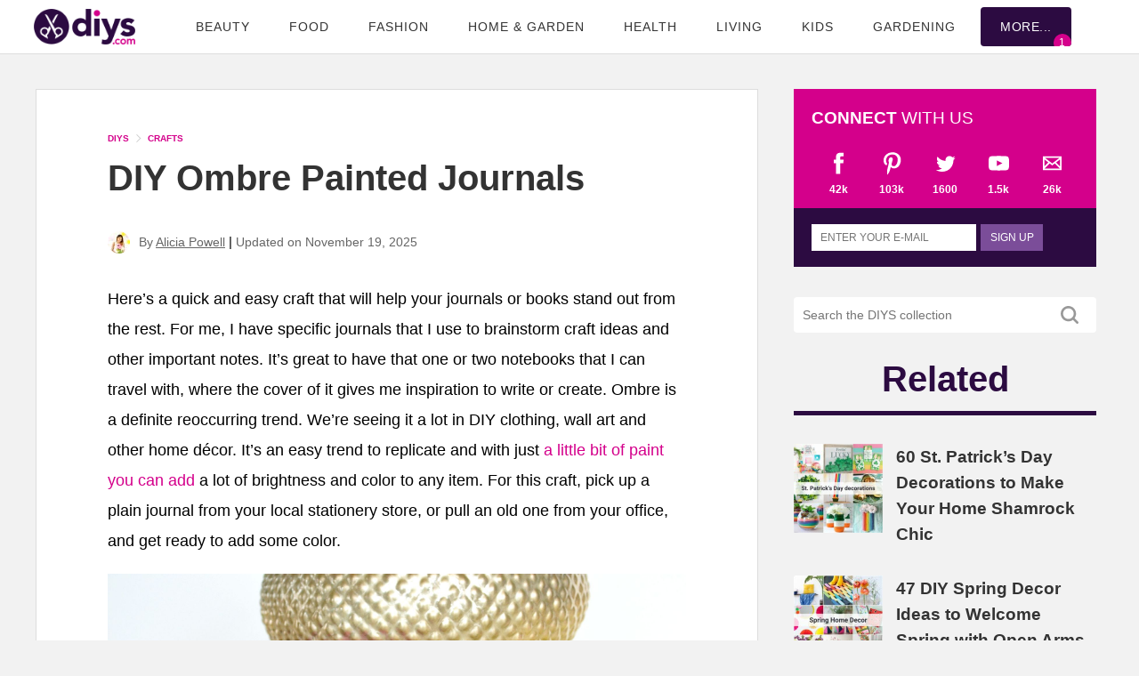

--- FILE ---
content_type: text/html; charset=UTF-8
request_url: https://www.diys.com/ombre-painted-journals/
body_size: 101914
content:
<!DOCTYPE html>
<html lang="en-US">
<head>
<meta charset="UTF-8">
<meta http-equiv="X-UA-Compatible" content="IE=edge">
<meta name="viewport" content="width=device-width, initial-scale=1.0">
<script type='text/javascript'>
//<![CDATA[
/*! jQuery v3.7.1 | (c) OpenJS Foundation and other contributors | jquery.org/license */
!function(e,t){"use strict";"object"==typeof module&&"object"==typeof module.exports?module.exports=e.document?t(e,!0):function(e){if(!e.document)throw new Error("jQuery requires a window with a document");return t(e)}:t(e)}("undefined"!=typeof window?window:this,function(ie,e){"use strict";var oe=[],r=Object.getPrototypeOf,ae=oe.slice,g=oe.flat?function(e){return oe.flat.call(e)}:function(e){return oe.concat.apply([],e)},s=oe.push,se=oe.indexOf,n={},i=n.toString,ue=n.hasOwnProperty,o=ue.toString,a=o.call(Object),le={},v=function(e){return"function"==typeof e&&"number"!=typeof e.nodeType&&"function"!=typeof e.item},y=function(e){return null!=e&&e===e.window},C=ie.document,u={type:!0,src:!0,nonce:!0,noModule:!0};function m(e,t,n){var r,i,o=(n=n||C).createElement("script");if(o.text=e,t)for(r in u)(i=t[r]||t.getAttribute&&t.getAttribute(r))&&o.setAttribute(r,i);n.head.appendChild(o).parentNode.removeChild(o)}function x(e){return null==e?e+"":"object"==typeof e||"function"==typeof e?n[i.call(e)]||"object":typeof e}var t="3.7.1",l=/HTML$/i,ce=function(e,t){return new ce.fn.init(e,t)};function c(e){var t=!!e&&"length"in e&&e.length,n=x(e);return!v(e)&&!y(e)&&("array"===n||0===t||"number"==typeof t&&0<t&&t-1 in e)}function fe(e,t){return e.nodeName&&e.nodeName.toLowerCase()===t.toLowerCase()}ce.fn=ce.prototype={jquery:t,constructor:ce,length:0,toArray:function(){return ae.call(this)},get:function(e){return null==e?ae.call(this):e<0?this[e+this.length]:this[e]},pushStack:function(e){var t=ce.merge(this.constructor(),e);return t.prevObject=this,t},each:function(e){return ce.each(this,e)},map:function(n){return this.pushStack(ce.map(this,function(e,t){return n.call(e,t,e)}))},slice:function(){return this.pushStack(ae.apply(this,arguments))},first:function(){return this.eq(0)},last:function(){return this.eq(-1)},even:function(){return this.pushStack(ce.grep(this,function(e,t){return(t+1)%2}))},odd:function(){return this.pushStack(ce.grep(this,function(e,t){return t%2}))},eq:function(e){var t=this.length,n=+e+(e<0?t:0);return this.pushStack(0<=n&&n<t?[this[n]]:[])},end:function(){return this.prevObject||this.constructor()},push:s,sort:oe.sort,splice:oe.splice},ce.extend=ce.fn.extend=function(){var e,t,n,r,i,o,a=arguments[0]||{},s=1,u=arguments.length,l=!1;for("boolean"==typeof a&&(l=a,a=arguments[s]||{},s++),"object"==typeof a||v(a)||(a={}),s===u&&(a=this,s--);s<u;s++)if(null!=(e=arguments[s]))for(t in e)r=e[t],"__proto__"!==t&&a!==r&&(l&&r&&(ce.isPlainObject(r)||(i=Array.isArray(r)))?(n=a[t],o=i&&!Array.isArray(n)?[]:i||ce.isPlainObject(n)?n:{},i=!1,a[t]=ce.extend(l,o,r)):void 0!==r&&(a[t]=r));return a},ce.extend({expando:"jQuery"+(t+Math.random()).replace(/\D/g,""),isReady:!0,error:function(e){throw new Error(e)},noop:function(){},isPlainObject:function(e){var t,n;return!(!e||"[object Object]"!==i.call(e))&&(!(t=r(e))||"function"==typeof(n=ue.call(t,"constructor")&&t.constructor)&&o.call(n)===a)},isEmptyObject:function(e){var t;for(t in e)return!1;return!0},globalEval:function(e,t,n){m(e,{nonce:t&&t.nonce},n)},each:function(e,t){var n,r=0;if(c(e)){for(n=e.length;r<n;r++)if(!1===t.call(e[r],r,e[r]))break}else for(r in e)if(!1===t.call(e[r],r,e[r]))break;return e},text:function(e){var t,n="",r=0,i=e.nodeType;if(!i)while(t=e[r++])n+=ce.text(t);return 1===i||11===i?e.textContent:9===i?e.documentElement.textContent:3===i||4===i?e.nodeValue:n},makeArray:function(e,t){var n=t||[];return null!=e&&(c(Object(e))?ce.merge(n,"string"==typeof e?[e]:e):s.call(n,e)),n},inArray:function(e,t,n){return null==t?-1:se.call(t,e,n)},isXMLDoc:function(e){var t=e&&e.namespaceURI,n=e&&(e.ownerDocument||e).documentElement;return!l.test(t||n&&n.nodeName||"HTML")},merge:function(e,t){for(var n=+t.length,r=0,i=e.length;r<n;r++)e[i++]=t[r];return e.length=i,e},grep:function(e,t,n){for(var r=[],i=0,o=e.length,a=!n;i<o;i++)!t(e[i],i)!==a&&r.push(e[i]);return r},map:function(e,t,n){var r,i,o=0,a=[];if(c(e))for(r=e.length;o<r;o++)null!=(i=t(e[o],o,n))&&a.push(i);else for(o in e)null!=(i=t(e[o],o,n))&&a.push(i);return g(a)},guid:1,support:le}),"function"==typeof Symbol&&(ce.fn[Symbol.iterator]=oe[Symbol.iterator]),ce.each("Boolean Number String Function Array Date RegExp Object Error Symbol".split(" "),function(e,t){n["[object "+t+"]"]=t.toLowerCase()});var pe=oe.pop,de=oe.sort,he=oe.splice,ge="[\\x20\\t\\r\\n\\f]",ve=new RegExp("^"+ge+"+|((?:^|[^\\\\])(?:\\\\.)*)"+ge+"+$","g");ce.contains=function(e,t){var n=t&&t.parentNode;return e===n||!(!n||1!==n.nodeType||!(e.contains?e.contains(n):e.compareDocumentPosition&&16&e.compareDocumentPosition(n)))};var f=/([\0-\x1f\x7f]|^-?\d)|^-$|[^\x80-\uFFFF\w-]/g;function p(e,t){return t?"\0"===e?"\ufffd":e.slice(0,-1)+"\\"+e.charCodeAt(e.length-1).toString(16)+" ":"\\"+e}ce.escapeSelector=function(e){return(e+"").replace(f,p)};var ye=C,me=s;!function(){var e,b,w,o,a,T,r,C,d,i,k=me,S=ce.expando,E=0,n=0,s=W(),c=W(),u=W(),h=W(),l=function(e,t){return e===t&&(a=!0),0},f="checked|selected|async|autofocus|autoplay|controls|defer|disabled|hidden|ismap|loop|multiple|open|readonly|required|scoped",t="(?:\\\\[\\da-fA-F]{1,6}"+ge+"?|\\\\[^\\r\\n\\f]|[\\w-]|[^\0-\\x7f])+",p="\\["+ge+"*("+t+")(?:"+ge+"*([*^$|!~]?=)"+ge+"*(?:'((?:\\\\.|[^\\\\'])*)'|\"((?:\\\\.|[^\\\\\"])*)\"|("+t+"))|)"+ge+"*\\]",g=":("+t+")(?:\\((('((?:\\\\.|[^\\\\'])*)'|\"((?:\\\\.|[^\\\\\"])*)\")|((?:\\\\.|[^\\\\()[\\]]|"+p+")*)|.*)\\)|)",v=new RegExp(ge+"+","g"),y=new RegExp("^"+ge+"*,"+ge+"*"),m=new RegExp("^"+ge+"*([>+~]|"+ge+")"+ge+"*"),x=new RegExp(ge+"|>"),j=new RegExp(g),A=new RegExp("^"+t+"$"),D={ID:new RegExp("^#("+t+")"),CLASS:new RegExp("^\\.("+t+")"),TAG:new RegExp("^("+t+"|[*])"),ATTR:new RegExp("^"+p),PSEUDO:new RegExp("^"+g),CHILD:new RegExp("^:(only|first|last|nth|nth-last)-(child|of-type)(?:\\("+ge+"*(even|odd|(([+-]|)(\\d*)n|)"+ge+"*(?:([+-]|)"+ge+"*(\\d+)|))"+ge+"*\\)|)","i"),bool:new RegExp("^(?:"+f+")$","i"),needsContext:new RegExp("^"+ge+"*[>+~]|:(even|odd|eq|gt|lt|nth|first|last)(?:\\("+ge+"*((?:-\\d)?\\d*)"+ge+"*\\)|)(?=[^-]|$)","i")},N=/^(?:input|select|textarea|button)$/i,q=/^h\d$/i,L=/^(?:#([\w-]+)|(\w+)|\.([\w-]+))$/,H=/[+~]/,O=new RegExp("\\\\[\\da-fA-F]{1,6}"+ge+"?|\\\\([^\\r\\n\\f])","g"),P=function(e,t){var n="0x"+e.slice(1)-65536;return t||(n<0?String.fromCharCode(n+65536):String.fromCharCode(n>>10|55296,1023&n|56320))},M=function(){V()},R=J(function(e){return!0===e.disabled&&fe(e,"fieldset")},{dir:"parentNode",next:"legend"});try{k.apply(oe=ae.call(ye.childNodes),ye.childNodes),oe[ye.childNodes.length].nodeType}catch(e){k={apply:function(e,t){me.apply(e,ae.call(t))},call:function(e){me.apply(e,ae.call(arguments,1))}}}function I(t,e,n,r){var i,o,a,s,u,l,c,f=e&&e.ownerDocument,p=e?e.nodeType:9;if(n=n||[],"string"!=typeof t||!t||1!==p&&9!==p&&11!==p)return n;if(!r&&(V(e),e=e||T,C)){if(11!==p&&(u=L.exec(t)))if(i=u[1]){if(9===p){if(!(a=e.getElementById(i)))return n;if(a.id===i)return k.call(n,a),n}else if(f&&(a=f.getElementById(i))&&I.contains(e,a)&&a.id===i)return k.call(n,a),n}else{if(u[2])return k.apply(n,e.getElementsByTagName(t)),n;if((i=u[3])&&e.getElementsByClassName)return k.apply(n,e.getElementsByClassName(i)),n}if(!(h[t+" "]||d&&d.test(t))){if(c=t,f=e,1===p&&(x.test(t)||m.test(t))){(f=H.test(t)&&U(e.parentNode)||e)==e&&le.scope||((s=e.getAttribute("id"))?s=ce.escapeSelector(s):e.setAttribute("id",s=S)),o=(l=Y(t)).length;while(o--)l[o]=(s?"#"+s:":scope")+" "+Q(l[o]);c=l.join(",")}try{return k.apply(n,f.querySelectorAll(c)),n}catch(e){h(t,!0)}finally{s===S&&e.removeAttribute("id")}}}return re(t.replace(ve,"$1"),e,n,r)}function W(){var r=[];return function e(t,n){return r.push(t+" ")>b.cacheLength&&delete e[r.shift()],e[t+" "]=n}}function F(e){return e[S]=!0,e}function $(e){var t=T.createElement("fieldset");try{return!!e(t)}catch(e){return!1}finally{t.parentNode&&t.parentNode.removeChild(t),t=null}}function B(t){return function(e){return fe(e,"input")&&e.type===t}}function _(t){return function(e){return(fe(e,"input")||fe(e,"button"))&&e.type===t}}function z(t){return function(e){return"form"in e?e.parentNode&&!1===e.disabled?"label"in e?"label"in e.parentNode?e.parentNode.disabled===t:e.disabled===t:e.isDisabled===t||e.isDisabled!==!t&&R(e)===t:e.disabled===t:"label"in e&&e.disabled===t}}function X(a){return F(function(o){return o=+o,F(function(e,t){var n,r=a([],e.length,o),i=r.length;while(i--)e[n=r[i]]&&(e[n]=!(t[n]=e[n]))})})}function U(e){return e&&"undefined"!=typeof e.getElementsByTagName&&e}function V(e){var t,n=e?e.ownerDocument||e:ye;return n!=T&&9===n.nodeType&&n.documentElement&&(r=(T=n).documentElement,C=!ce.isXMLDoc(T),i=r.matches||r.webkitMatchesSelector||r.msMatchesSelector,r.msMatchesSelector&&ye!=T&&(t=T.defaultView)&&t.top!==t&&t.addEventListener("unload",M),le.getById=$(function(e){return r.appendChild(e).id=ce.expando,!T.getElementsByName||!T.getElementsByName(ce.expando).length}),le.disconnectedMatch=$(function(e){return i.call(e,"*")}),le.scope=$(function(){return T.querySelectorAll(":scope")}),le.cssHas=$(function(){try{return T.querySelector(":has(*,:jqfake)"),!1}catch(e){return!0}}),le.getById?(b.filter.ID=function(e){var t=e.replace(O,P);return function(e){return e.getAttribute("id")===t}},b.find.ID=function(e,t){if("undefined"!=typeof t.getElementById&&C){var n=t.getElementById(e);return n?[n]:[]}}):(b.filter.ID=function(e){var n=e.replace(O,P);return function(e){var t="undefined"!=typeof e.getAttributeNode&&e.getAttributeNode("id");return t&&t.value===n}},b.find.ID=function(e,t){if("undefined"!=typeof t.getElementById&&C){var n,r,i,o=t.getElementById(e);if(o){if((n=o.getAttributeNode("id"))&&n.value===e)return[o];i=t.getElementsByName(e),r=0;while(o=i[r++])if((n=o.getAttributeNode("id"))&&n.value===e)return[o]}return[]}}),b.find.TAG=function(e,t){return"undefined"!=typeof t.getElementsByTagName?t.getElementsByTagName(e):t.querySelectorAll(e)},b.find.CLASS=function(e,t){if("undefined"!=typeof t.getElementsByClassName&&C)return t.getElementsByClassName(e)},d=[],$(function(e){var t;r.appendChild(e).innerHTML="<a id='"+S+"' href='' disabled='disabled'></a><select id='"+S+"-\r\\' disabled='disabled'><option selected=''></option></select>",e.querySelectorAll("[selected]").length||d.push("\\["+ge+"*(?:value|"+f+")"),e.querySelectorAll("[id~="+S+"-]").length||d.push("~="),e.querySelectorAll("a#"+S+"+*").length||d.push(".#.+[+~]"),e.querySelectorAll(":checked").length||d.push(":checked"),(t=T.createElement("input")).setAttribute("type","hidden"),e.appendChild(t).setAttribute("name","D"),r.appendChild(e).disabled=!0,2!==e.querySelectorAll(":disabled").length&&d.push(":enabled",":disabled"),(t=T.createElement("input")).setAttribute("name",""),e.appendChild(t),e.querySelectorAll("[name='']").length||d.push("\\["+ge+"*name"+ge+"*="+ge+"*(?:''|\"\")")}),le.cssHas||d.push(":has"),d=d.length&&new RegExp(d.join("|")),l=function(e,t){if(e===t)return a=!0,0;var n=!e.compareDocumentPosition-!t.compareDocumentPosition;return n||(1&(n=(e.ownerDocument||e)==(t.ownerDocument||t)?e.compareDocumentPosition(t):1)||!le.sortDetached&&t.compareDocumentPosition(e)===n?e===T||e.ownerDocument==ye&&I.contains(ye,e)?-1:t===T||t.ownerDocument==ye&&I.contains(ye,t)?1:o?se.call(o,e)-se.call(o,t):0:4&n?-1:1)}),T}for(e in I.matches=function(e,t){return I(e,null,null,t)},I.matchesSelector=function(e,t){if(V(e),C&&!h[t+" "]&&(!d||!d.test(t)))try{var n=i.call(e,t);if(n||le.disconnectedMatch||e.document&&11!==e.document.nodeType)return n}catch(e){h(t,!0)}return 0<I(t,T,null,[e]).length},I.contains=function(e,t){return(e.ownerDocument||e)!=T&&V(e),ce.contains(e,t)},I.attr=function(e,t){(e.ownerDocument||e)!=T&&V(e);var n=b.attrHandle[t.toLowerCase()],r=n&&ue.call(b.attrHandle,t.toLowerCase())?n(e,t,!C):void 0;return void 0!==r?r:e.getAttribute(t)},I.error=function(e){throw new Error("Syntax error, unrecognized expression: "+e)},ce.uniqueSort=function(e){var t,n=[],r=0,i=0;if(a=!le.sortStable,o=!le.sortStable&&ae.call(e,0),de.call(e,l),a){while(t=e[i++])t===e[i]&&(r=n.push(i));while(r--)he.call(e,n[r],1)}return o=null,e},ce.fn.uniqueSort=function(){return this.pushStack(ce.uniqueSort(ae.apply(this)))},(b=ce.expr={cacheLength:50,createPseudo:F,match:D,attrHandle:{},find:{},relative:{">":{dir:"parentNode",first:!0}," ":{dir:"parentNode"},"+":{dir:"previousSibling",first:!0},"~":{dir:"previousSibling"}},preFilter:{ATTR:function(e){return e[1]=e[1].replace(O,P),e[3]=(e[3]||e[4]||e[5]||"").replace(O,P),"~="===e[2]&&(e[3]=" "+e[3]+" "),e.slice(0,4)},CHILD:function(e){return e[1]=e[1].toLowerCase(),"nth"===e[1].slice(0,3)?(e[3]||I.error(e[0]),e[4]=+(e[4]?e[5]+(e[6]||1):2*("even"===e[3]||"odd"===e[3])),e[5]=+(e[7]+e[8]||"odd"===e[3])):e[3]&&I.error(e[0]),e},PSEUDO:function(e){var t,n=!e[6]&&e[2];return D.CHILD.test(e[0])?null:(e[3]?e[2]=e[4]||e[5]||"":n&&j.test(n)&&(t=Y(n,!0))&&(t=n.indexOf(")",n.length-t)-n.length)&&(e[0]=e[0].slice(0,t),e[2]=n.slice(0,t)),e.slice(0,3))}},filter:{TAG:function(e){var t=e.replace(O,P).toLowerCase();return"*"===e?function(){return!0}:function(e){return fe(e,t)}},CLASS:function(e){var t=s[e+" "];return t||(t=new RegExp("(^|"+ge+")"+e+"("+ge+"|$)"))&&s(e,function(e){return t.test("string"==typeof e.className&&e.className||"undefined"!=typeof e.getAttribute&&e.getAttribute("class")||"")})},ATTR:function(n,r,i){return function(e){var t=I.attr(e,n);return null==t?"!="===r:!r||(t+="","="===r?t===i:"!="===r?t!==i:"^="===r?i&&0===t.indexOf(i):"*="===r?i&&-1<t.indexOf(i):"$="===r?i&&t.slice(-i.length)===i:"~="===r?-1<(" "+t.replace(v," ")+" ").indexOf(i):"|="===r&&(t===i||t.slice(0,i.length+1)===i+"-"))}},CHILD:function(d,e,t,h,g){var v="nth"!==d.slice(0,3),y="last"!==d.slice(-4),m="of-type"===e;return 1===h&&0===g?function(e){return!!e.parentNode}:function(e,t,n){var r,i,o,a,s,u=v!==y?"nextSibling":"previousSibling",l=e.parentNode,c=m&&e.nodeName.toLowerCase(),f=!n&&!m,p=!1;if(l){if(v){while(u){o=e;while(o=o[u])if(m?fe(o,c):1===o.nodeType)return!1;s=u="only"===d&&!s&&"nextSibling"}return!0}if(s=[y?l.firstChild:l.lastChild],y&&f){p=(a=(r=(i=l[S]||(l[S]={}))[d]||[])[0]===E&&r[1])&&r[2],o=a&&l.childNodes[a];while(o=++a&&o&&o[u]||(p=a=0)||s.pop())if(1===o.nodeType&&++p&&o===e){i[d]=[E,a,p];break}}else if(f&&(p=a=(r=(i=e[S]||(e[S]={}))[d]||[])[0]===E&&r[1]),!1===p)while(o=++a&&o&&o[u]||(p=a=0)||s.pop())if((m?fe(o,c):1===o.nodeType)&&++p&&(f&&((i=o[S]||(o[S]={}))[d]=[E,p]),o===e))break;return(p-=g)===h||p%h==0&&0<=p/h}}},PSEUDO:function(e,o){var t,a=b.pseudos[e]||b.setFilters[e.toLowerCase()]||I.error("unsupported pseudo: "+e);return a[S]?a(o):1<a.length?(t=[e,e,"",o],b.setFilters.hasOwnProperty(e.toLowerCase())?F(function(e,t){var n,r=a(e,o),i=r.length;while(i--)e[n=se.call(e,r[i])]=!(t[n]=r[i])}):function(e){return a(e,0,t)}):a}},pseudos:{not:F(function(e){var r=[],i=[],s=ne(e.replace(ve,"$1"));return s[S]?F(function(e,t,n,r){var i,o=s(e,null,r,[]),a=e.length;while(a--)(i=o[a])&&(e[a]=!(t[a]=i))}):function(e,t,n){return r[0]=e,s(r,null,n,i),r[0]=null,!i.pop()}}),has:F(function(t){return function(e){return 0<I(t,e).length}}),contains:F(function(t){return t=t.replace(O,P),function(e){return-1<(e.textContent||ce.text(e)).indexOf(t)}}),lang:F(function(n){return A.test(n||"")||I.error("unsupported lang: "+n),n=n.replace(O,P).toLowerCase(),function(e){var t;do{if(t=C?e.lang:e.getAttribute("xml:lang")||e.getAttribute("lang"))return(t=t.toLowerCase())===n||0===t.indexOf(n+"-")}while((e=e.parentNode)&&1===e.nodeType);return!1}}),target:function(e){var t=ie.location&&ie.location.hash;return t&&t.slice(1)===e.id},root:function(e){return e===r},focus:function(e){return e===function(){try{return T.activeElement}catch(e){}}()&&T.hasFocus()&&!!(e.type||e.href||~e.tabIndex)},enabled:z(!1),disabled:z(!0),checked:function(e){return fe(e,"input")&&!!e.checked||fe(e,"option")&&!!e.selected},selected:function(e){return e.parentNode&&e.parentNode.selectedIndex,!0===e.selected},empty:function(e){for(e=e.firstChild;e;e=e.nextSibling)if(e.nodeType<6)return!1;return!0},parent:function(e){return!b.pseudos.empty(e)},header:function(e){return q.test(e.nodeName)},input:function(e){return N.test(e.nodeName)},button:function(e){return fe(e,"input")&&"button"===e.type||fe(e,"button")},text:function(e){var t;return fe(e,"input")&&"text"===e.type&&(null==(t=e.getAttribute("type"))||"text"===t.toLowerCase())},first:X(function(){return[0]}),last:X(function(e,t){return[t-1]}),eq:X(function(e,t,n){return[n<0?n+t:n]}),even:X(function(e,t){for(var n=0;n<t;n+=2)e.push(n);return e}),odd:X(function(e,t){for(var n=1;n<t;n+=2)e.push(n);return e}),lt:X(function(e,t,n){var r;for(r=n<0?n+t:t<n?t:n;0<=--r;)e.push(r);return e}),gt:X(function(e,t,n){for(var r=n<0?n+t:n;++r<t;)e.push(r);return e})}}).pseudos.nth=b.pseudos.eq,{radio:!0,checkbox:!0,file:!0,password:!0,image:!0})b.pseudos[e]=B(e);for(e in{submit:!0,reset:!0})b.pseudos[e]=_(e);function G(){}function Y(e,t){var n,r,i,o,a,s,u,l=c[e+" "];if(l)return t?0:l.slice(0);a=e,s=[],u=b.preFilter;while(a){for(o in n&&!(r=y.exec(a))||(r&&(a=a.slice(r[0].length)||a),s.push(i=[])),n=!1,(r=m.exec(a))&&(n=r.shift(),i.push({value:n,type:r[0].replace(ve," ")}),a=a.slice(n.length)),b.filter)!(r=D[o].exec(a))||u[o]&&!(r=u[o](r))||(n=r.shift(),i.push({value:n,type:o,matches:r}),a=a.slice(n.length));if(!n)break}return t?a.length:a?I.error(e):c(e,s).slice(0)}function Q(e){for(var t=0,n=e.length,r="";t<n;t++)r+=e[t].value;return r}function J(a,e,t){var s=e.dir,u=e.next,l=u||s,c=t&&"parentNode"===l,f=n++;return e.first?function(e,t,n){while(e=e[s])if(1===e.nodeType||c)return a(e,t,n);return!1}:function(e,t,n){var r,i,o=[E,f];if(n){while(e=e[s])if((1===e.nodeType||c)&&a(e,t,n))return!0}else while(e=e[s])if(1===e.nodeType||c)if(i=e[S]||(e[S]={}),u&&fe(e,u))e=e[s]||e;else{if((r=i[l])&&r[0]===E&&r[1]===f)return o[2]=r[2];if((i[l]=o)[2]=a(e,t,n))return!0}return!1}}function K(i){return 1<i.length?function(e,t,n){var r=i.length;while(r--)if(!i[r](e,t,n))return!1;return!0}:i[0]}function Z(e,t,n,r,i){for(var o,a=[],s=0,u=e.length,l=null!=t;s<u;s++)(o=e[s])&&(n&&!n(o,r,i)||(a.push(o),l&&t.push(s)));return a}function ee(d,h,g,v,y,e){return v&&!v[S]&&(v=ee(v)),y&&!y[S]&&(y=ee(y,e)),F(function(e,t,n,r){var i,o,a,s,u=[],l=[],c=t.length,f=e||function(e,t,n){for(var r=0,i=t.length;r<i;r++)I(e,t[r],n);return n}(h||"*",n.nodeType?[n]:n,[]),p=!d||!e&&h?f:Z(f,u,d,n,r);if(g?g(p,s=y||(e?d:c||v)?[]:t,n,r):s=p,v){i=Z(s,l),v(i,[],n,r),o=i.length;while(o--)(a=i[o])&&(s[l[o]]=!(p[l[o]]=a))}if(e){if(y||d){if(y){i=[],o=s.length;while(o--)(a=s[o])&&i.push(p[o]=a);y(null,s=[],i,r)}o=s.length;while(o--)(a=s[o])&&-1<(i=y?se.call(e,a):u[o])&&(e[i]=!(t[i]=a))}}else s=Z(s===t?s.splice(c,s.length):s),y?y(null,t,s,r):k.apply(t,s)})}function te(e){for(var i,t,n,r=e.length,o=b.relative[e[0].type],a=o||b.relative[" "],s=o?1:0,u=J(function(e){return e===i},a,!0),l=J(function(e){return-1<se.call(i,e)},a,!0),c=[function(e,t,n){var r=!o&&(n||t!=w)||((i=t).nodeType?u(e,t,n):l(e,t,n));return i=null,r}];s<r;s++)if(t=b.relative[e[s].type])c=[J(K(c),t)];else{if((t=b.filter[e[s].type].apply(null,e[s].matches))[S]){for(n=++s;n<r;n++)if(b.relative[e[n].type])break;return ee(1<s&&K(c),1<s&&Q(e.slice(0,s-1).concat({value:" "===e[s-2].type?"*":""})).replace(ve,"$1"),t,s<n&&te(e.slice(s,n)),n<r&&te(e=e.slice(n)),n<r&&Q(e))}c.push(t)}return K(c)}function ne(e,t){var n,v,y,m,x,r,i=[],o=[],a=u[e+" "];if(!a){t||(t=Y(e)),n=t.length;while(n--)(a=te(t[n]))[S]?i.push(a):o.push(a);(a=u(e,(v=o,m=0<(y=i).length,x=0<v.length,r=function(e,t,n,r,i){var o,a,s,u=0,l="0",c=e&&[],f=[],p=w,d=e||x&&b.find.TAG("*",i),h=E+=null==p?1:Math.random()||.1,g=d.length;for(i&&(w=t==T||t||i);l!==g&&null!=(o=d[l]);l++){if(x&&o){a=0,t||o.ownerDocument==T||(V(o),n=!C);while(s=v[a++])if(s(o,t||T,n)){k.call(r,o);break}i&&(E=h)}m&&((o=!s&&o)&&u--,e&&c.push(o))}if(u+=l,m&&l!==u){a=0;while(s=y[a++])s(c,f,t,n);if(e){if(0<u)while(l--)c[l]||f[l]||(f[l]=pe.call(r));f=Z(f)}k.apply(r,f),i&&!e&&0<f.length&&1<u+y.length&&ce.uniqueSort(r)}return i&&(E=h,w=p),c},m?F(r):r))).selector=e}return a}function re(e,t,n,r){var i,o,a,s,u,l="function"==typeof e&&e,c=!r&&Y(e=l.selector||e);if(n=n||[],1===c.length){if(2<(o=c[0]=c[0].slice(0)).length&&"ID"===(a=o[0]).type&&9===t.nodeType&&C&&b.relative[o[1].type]){if(!(t=(b.find.ID(a.matches[0].replace(O,P),t)||[])[0]))return n;l&&(t=t.parentNode),e=e.slice(o.shift().value.length)}i=D.needsContext.test(e)?0:o.length;while(i--){if(a=o[i],b.relative[s=a.type])break;if((u=b.find[s])&&(r=u(a.matches[0].replace(O,P),H.test(o[0].type)&&U(t.parentNode)||t))){if(o.splice(i,1),!(e=r.length&&Q(o)))return k.apply(n,r),n;break}}}return(l||ne(e,c))(r,t,!C,n,!t||H.test(e)&&U(t.parentNode)||t),n}G.prototype=b.filters=b.pseudos,b.setFilters=new G,le.sortStable=S.split("").sort(l).join("")===S,V(),le.sortDetached=$(function(e){return 1&e.compareDocumentPosition(T.createElement("fieldset"))}),ce.find=I,ce.expr[":"]=ce.expr.pseudos,ce.unique=ce.uniqueSort,I.compile=ne,I.select=re,I.setDocument=V,I.tokenize=Y,I.escape=ce.escapeSelector,I.getText=ce.text,I.isXML=ce.isXMLDoc,I.selectors=ce.expr,I.support=ce.support,I.uniqueSort=ce.uniqueSort}();var d=function(e,t,n){var r=[],i=void 0!==n;while((e=e[t])&&9!==e.nodeType)if(1===e.nodeType){if(i&&ce(e).is(n))break;r.push(e)}return r},h=function(e,t){for(var n=[];e;e=e.nextSibling)1===e.nodeType&&e!==t&&n.push(e);return n},b=ce.expr.match.needsContext,w=/^<([a-z][^\/\0>:\x20\t\r\n\f]*)[\x20\t\r\n\f]*\/?>(?:<\/\1>|)$/i;function T(e,n,r){return v(n)?ce.grep(e,function(e,t){return!!n.call(e,t,e)!==r}):n.nodeType?ce.grep(e,function(e){return e===n!==r}):"string"!=typeof n?ce.grep(e,function(e){return-1<se.call(n,e)!==r}):ce.filter(n,e,r)}ce.filter=function(e,t,n){var r=t[0];return n&&(e=":not("+e+")"),1===t.length&&1===r.nodeType?ce.find.matchesSelector(r,e)?[r]:[]:ce.find.matches(e,ce.grep(t,function(e){return 1===e.nodeType}))},ce.fn.extend({find:function(e){var t,n,r=this.length,i=this;if("string"!=typeof e)return this.pushStack(ce(e).filter(function(){for(t=0;t<r;t++)if(ce.contains(i[t],this))return!0}));for(n=this.pushStack([]),t=0;t<r;t++)ce.find(e,i[t],n);return 1<r?ce.uniqueSort(n):n},filter:function(e){return this.pushStack(T(this,e||[],!1))},not:function(e){return this.pushStack(T(this,e||[],!0))},is:function(e){return!!T(this,"string"==typeof e&&b.test(e)?ce(e):e||[],!1).length}});var k,S=/^(?:\s*(<[\w\W]+>)[^>]*|#([\w-]+))$/;(ce.fn.init=function(e,t,n){var r,i;if(!e)return this;if(n=n||k,"string"==typeof e){if(!(r="<"===e[0]&&">"===e[e.length-1]&&3<=e.length?[null,e,null]:S.exec(e))||!r[1]&&t)return!t||t.jquery?(t||n).find(e):this.constructor(t).find(e);if(r[1]){if(t=t instanceof ce?t[0]:t,ce.merge(this,ce.parseHTML(r[1],t&&t.nodeType?t.ownerDocument||t:C,!0)),w.test(r[1])&&ce.isPlainObject(t))for(r in t)v(this[r])?this[r](t[r]):this.attr(r,t[r]);return this}return(i=C.getElementById(r[2]))&&(this[0]=i,this.length=1),this}return e.nodeType?(this[0]=e,this.length=1,this):v(e)?void 0!==n.ready?n.ready(e):e(ce):ce.makeArray(e,this)}).prototype=ce.fn,k=ce(C);var E=/^(?:parents|prev(?:Until|All))/,j={children:!0,contents:!0,next:!0,prev:!0};function A(e,t){while((e=e[t])&&1!==e.nodeType);return e}ce.fn.extend({has:function(e){var t=ce(e,this),n=t.length;return this.filter(function(){for(var e=0;e<n;e++)if(ce.contains(this,t[e]))return!0})},closest:function(e,t){var n,r=0,i=this.length,o=[],a="string"!=typeof e&&ce(e);if(!b.test(e))for(;r<i;r++)for(n=this[r];n&&n!==t;n=n.parentNode)if(n.nodeType<11&&(a?-1<a.index(n):1===n.nodeType&&ce.find.matchesSelector(n,e))){o.push(n);break}return this.pushStack(1<o.length?ce.uniqueSort(o):o)},index:function(e){return e?"string"==typeof e?se.call(ce(e),this[0]):se.call(this,e.jquery?e[0]:e):this[0]&&this[0].parentNode?this.first().prevAll().length:-1},add:function(e,t){return this.pushStack(ce.uniqueSort(ce.merge(this.get(),ce(e,t))))},addBack:function(e){return this.add(null==e?this.prevObject:this.prevObject.filter(e))}}),ce.each({parent:function(e){var t=e.parentNode;return t&&11!==t.nodeType?t:null},parents:function(e){return d(e,"parentNode")},parentsUntil:function(e,t,n){return d(e,"parentNode",n)},next:function(e){return A(e,"nextSibling")},prev:function(e){return A(e,"previousSibling")},nextAll:function(e){return d(e,"nextSibling")},prevAll:function(e){return d(e,"previousSibling")},nextUntil:function(e,t,n){return d(e,"nextSibling",n)},prevUntil:function(e,t,n){return d(e,"previousSibling",n)},siblings:function(e){return h((e.parentNode||{}).firstChild,e)},children:function(e){return h(e.firstChild)},contents:function(e){return null!=e.contentDocument&&r(e.contentDocument)?e.contentDocument:(fe(e,"template")&&(e=e.content||e),ce.merge([],e.childNodes))}},function(r,i){ce.fn[r]=function(e,t){var n=ce.map(this,i,e);return"Until"!==r.slice(-5)&&(t=e),t&&"string"==typeof t&&(n=ce.filter(t,n)),1<this.length&&(j[r]||ce.uniqueSort(n),E.test(r)&&n.reverse()),this.pushStack(n)}});var D=/[^\x20\t\r\n\f]+/g;function N(e){return e}function q(e){throw e}function L(e,t,n,r){var i;try{e&&v(i=e.promise)?i.call(e).done(t).fail(n):e&&v(i=e.then)?i.call(e,t,n):t.apply(void 0,[e].slice(r))}catch(e){n.apply(void 0,[e])}}ce.Callbacks=function(r){var e,n;r="string"==typeof r?(e=r,n={},ce.each(e.match(D)||[],function(e,t){n[t]=!0}),n):ce.extend({},r);var i,t,o,a,s=[],u=[],l=-1,c=function(){for(a=a||r.once,o=i=!0;u.length;l=-1){t=u.shift();while(++l<s.length)!1===s[l].apply(t[0],t[1])&&r.stopOnFalse&&(l=s.length,t=!1)}r.memory||(t=!1),i=!1,a&&(s=t?[]:"")},f={add:function(){return s&&(t&&!i&&(l=s.length-1,u.push(t)),function n(e){ce.each(e,function(e,t){v(t)?r.unique&&f.has(t)||s.push(t):t&&t.length&&"string"!==x(t)&&n(t)})}(arguments),t&&!i&&c()),this},remove:function(){return ce.each(arguments,function(e,t){var n;while(-1<(n=ce.inArray(t,s,n)))s.splice(n,1),n<=l&&l--}),this},has:function(e){return e?-1<ce.inArray(e,s):0<s.length},empty:function(){return s&&(s=[]),this},disable:function(){return a=u=[],s=t="",this},disabled:function(){return!s},lock:function(){return a=u=[],t||i||(s=t=""),this},locked:function(){return!!a},fireWith:function(e,t){return a||(t=[e,(t=t||[]).slice?t.slice():t],u.push(t),i||c()),this},fire:function(){return f.fireWith(this,arguments),this},fired:function(){return!!o}};return f},ce.extend({Deferred:function(e){var o=[["notify","progress",ce.Callbacks("memory"),ce.Callbacks("memory"),2],["resolve","done",ce.Callbacks("once memory"),ce.Callbacks("once memory"),0,"resolved"],["reject","fail",ce.Callbacks("once memory"),ce.Callbacks("once memory"),1,"rejected"]],i="pending",a={state:function(){return i},always:function(){return s.done(arguments).fail(arguments),this},"catch":function(e){return a.then(null,e)},pipe:function(){var i=arguments;return ce.Deferred(function(r){ce.each(o,function(e,t){var n=v(i[t[4]])&&i[t[4]];s[t[1]](function(){var e=n&&n.apply(this,arguments);e&&v(e.promise)?e.promise().progress(r.notify).done(r.resolve).fail(r.reject):r[t[0]+"With"](this,n?[e]:arguments)})}),i=null}).promise()},then:function(t,n,r){var u=0;function l(i,o,a,s){return function(){var n=this,r=arguments,e=function(){var e,t;if(!(i<u)){if((e=a.apply(n,r))===o.promise())throw new TypeError("Thenable self-resolution");t=e&&("object"==typeof e||"function"==typeof e)&&e.then,v(t)?s?t.call(e,l(u,o,N,s),l(u,o,q,s)):(u++,t.call(e,l(u,o,N,s),l(u,o,q,s),l(u,o,N,o.notifyWith))):(a!==N&&(n=void 0,r=[e]),(s||o.resolveWith)(n,r))}},t=s?e:function(){try{e()}catch(e){ce.Deferred.exceptionHook&&ce.Deferred.exceptionHook(e,t.error),u<=i+1&&(a!==q&&(n=void 0,r=[e]),o.rejectWith(n,r))}};i?t():(ce.Deferred.getErrorHook?t.error=ce.Deferred.getErrorHook():ce.Deferred.getStackHook&&(t.error=ce.Deferred.getStackHook()),ie.setTimeout(t))}}return ce.Deferred(function(e){o[0][3].add(l(0,e,v(r)?r:N,e.notifyWith)),o[1][3].add(l(0,e,v(t)?t:N)),o[2][3].add(l(0,e,v(n)?n:q))}).promise()},promise:function(e){return null!=e?ce.extend(e,a):a}},s={};return ce.each(o,function(e,t){var n=t[2],r=t[5];a[t[1]]=n.add,r&&n.add(function(){i=r},o[3-e][2].disable,o[3-e][3].disable,o[0][2].lock,o[0][3].lock),n.add(t[3].fire),s[t[0]]=function(){return s[t[0]+"With"](this===s?void 0:this,arguments),this},s[t[0]+"With"]=n.fireWith}),a.promise(s),e&&e.call(s,s),s},when:function(e){var n=arguments.length,t=n,r=Array(t),i=ae.call(arguments),o=ce.Deferred(),a=function(t){return function(e){r[t]=this,i[t]=1<arguments.length?ae.call(arguments):e,--n||o.resolveWith(r,i)}};if(n<=1&&(L(e,o.done(a(t)).resolve,o.reject,!n),"pending"===o.state()||v(i[t]&&i[t].then)))return o.then();while(t--)L(i[t],a(t),o.reject);return o.promise()}});var H=/^(Eval|Internal|Range|Reference|Syntax|Type|URI)Error$/;ce.Deferred.exceptionHook=function(e,t){ie.console&&ie.console.warn&&e&&H.test(e.name)&&ie.console.warn("jQuery.Deferred exception: "+e.message,e.stack,t)},ce.readyException=function(e){ie.setTimeout(function(){throw e})};var O=ce.Deferred();function P(){C.removeEventListener("DOMContentLoaded",P),ie.removeEventListener("load",P),ce.ready()}ce.fn.ready=function(e){return O.then(e)["catch"](function(e){ce.readyException(e)}),this},ce.extend({isReady:!1,readyWait:1,ready:function(e){(!0===e?--ce.readyWait:ce.isReady)||(ce.isReady=!0)!==e&&0<--ce.readyWait||O.resolveWith(C,[ce])}}),ce.ready.then=O.then,"complete"===C.readyState||"loading"!==C.readyState&&!C.documentElement.doScroll?ie.setTimeout(ce.ready):(C.addEventListener("DOMContentLoaded",P),ie.addEventListener("load",P));var M=function(e,t,n,r,i,o,a){var s=0,u=e.length,l=null==n;if("object"===x(n))for(s in i=!0,n)M(e,t,s,n[s],!0,o,a);else if(void 0!==r&&(i=!0,v(r)||(a=!0),l&&(a?(t.call(e,r),t=null):(l=t,t=function(e,t,n){return l.call(ce(e),n)})),t))for(;s<u;s++)t(e[s],n,a?r:r.call(e[s],s,t(e[s],n)));return i?e:l?t.call(e):u?t(e[0],n):o},R=/^-ms-/,I=/-([a-z])/g;function W(e,t){return t.toUpperCase()}function F(e){return e.replace(R,"ms-").replace(I,W)}var $=function(e){return 1===e.nodeType||9===e.nodeType||!+e.nodeType};function B(){this.expando=ce.expando+B.uid++}B.uid=1,B.prototype={cache:function(e){var t=e[this.expando];return t||(t={},$(e)&&(e.nodeType?e[this.expando]=t:Object.defineProperty(e,this.expando,{value:t,configurable:!0}))),t},set:function(e,t,n){var r,i=this.cache(e);if("string"==typeof t)i[F(t)]=n;else for(r in t)i[F(r)]=t[r];return i},get:function(e,t){return void 0===t?this.cache(e):e[this.expando]&&e[this.expando][F(t)]},access:function(e,t,n){return void 0===t||t&&"string"==typeof t&&void 0===n?this.get(e,t):(this.set(e,t,n),void 0!==n?n:t)},remove:function(e,t){var n,r=e[this.expando];if(void 0!==r){if(void 0!==t){n=(t=Array.isArray(t)?t.map(F):(t=F(t))in r?[t]:t.match(D)||[]).length;while(n--)delete r[t[n]]}(void 0===t||ce.isEmptyObject(r))&&(e.nodeType?e[this.expando]=void 0:delete e[this.expando])}},hasData:function(e){var t=e[this.expando];return void 0!==t&&!ce.isEmptyObject(t)}};var _=new B,z=new B,X=/^(?:\{[\w\W]*\}|\[[\w\W]*\])$/,U=/[A-Z]/g;function V(e,t,n){var r,i;if(void 0===n&&1===e.nodeType)if(r="data-"+t.replace(U,"-$&").toLowerCase(),"string"==typeof(n=e.getAttribute(r))){try{n="true"===(i=n)||"false"!==i&&("null"===i?null:i===+i+""?+i:X.test(i)?JSON.parse(i):i)}catch(e){}z.set(e,t,n)}else n=void 0;return n}ce.extend({hasData:function(e){return z.hasData(e)||_.hasData(e)},data:function(e,t,n){return z.access(e,t,n)},removeData:function(e,t){z.remove(e,t)},_data:function(e,t,n){return _.access(e,t,n)},_removeData:function(e,t){_.remove(e,t)}}),ce.fn.extend({data:function(n,e){var t,r,i,o=this[0],a=o&&o.attributes;if(void 0===n){if(this.length&&(i=z.get(o),1===o.nodeType&&!_.get(o,"hasDataAttrs"))){t=a.length;while(t--)a[t]&&0===(r=a[t].name).indexOf("data-")&&(r=F(r.slice(5)),V(o,r,i[r]));_.set(o,"hasDataAttrs",!0)}return i}return"object"==typeof n?this.each(function(){z.set(this,n)}):M(this,function(e){var t;if(o&&void 0===e)return void 0!==(t=z.get(o,n))?t:void 0!==(t=V(o,n))?t:void 0;this.each(function(){z.set(this,n,e)})},null,e,1<arguments.length,null,!0)},removeData:function(e){return this.each(function(){z.remove(this,e)})}}),ce.extend({queue:function(e,t,n){var r;if(e)return t=(t||"fx")+"queue",r=_.get(e,t),n&&(!r||Array.isArray(n)?r=_.access(e,t,ce.makeArray(n)):r.push(n)),r||[]},dequeue:function(e,t){t=t||"fx";var n=ce.queue(e,t),r=n.length,i=n.shift(),o=ce._queueHooks(e,t);"inprogress"===i&&(i=n.shift(),r--),i&&("fx"===t&&n.unshift("inprogress"),delete o.stop,i.call(e,function(){ce.dequeue(e,t)},o)),!r&&o&&o.empty.fire()},_queueHooks:function(e,t){var n=t+"queueHooks";return _.get(e,n)||_.access(e,n,{empty:ce.Callbacks("once memory").add(function(){_.remove(e,[t+"queue",n])})})}}),ce.fn.extend({queue:function(t,n){var e=2;return"string"!=typeof t&&(n=t,t="fx",e--),arguments.length<e?ce.queue(this[0],t):void 0===n?this:this.each(function(){var e=ce.queue(this,t,n);ce._queueHooks(this,t),"fx"===t&&"inprogress"!==e[0]&&ce.dequeue(this,t)})},dequeue:function(e){return this.each(function(){ce.dequeue(this,e)})},clearQueue:function(e){return this.queue(e||"fx",[])},promise:function(e,t){var n,r=1,i=ce.Deferred(),o=this,a=this.length,s=function(){--r||i.resolveWith(o,[o])};"string"!=typeof e&&(t=e,e=void 0),e=e||"fx";while(a--)(n=_.get(o[a],e+"queueHooks"))&&n.empty&&(r++,n.empty.add(s));return s(),i.promise(t)}});var G=/[+-]?(?:\d*\.|)\d+(?:[eE][+-]?\d+|)/.source,Y=new RegExp("^(?:([+-])=|)("+G+")([a-z%]*)$","i"),Q=["Top","Right","Bottom","Left"],J=C.documentElement,K=function(e){return ce.contains(e.ownerDocument,e)},Z={composed:!0};J.getRootNode&&(K=function(e){return ce.contains(e.ownerDocument,e)||e.getRootNode(Z)===e.ownerDocument});var ee=function(e,t){return"none"===(e=t||e).style.display||""===e.style.display&&K(e)&&"none"===ce.css(e,"display")};function te(e,t,n,r){var i,o,a=20,s=r?function(){return r.cur()}:function(){return ce.css(e,t,"")},u=s(),l=n&&n[3]||(ce.cssNumber[t]?"":"px"),c=e.nodeType&&(ce.cssNumber[t]||"px"!==l&&+u)&&Y.exec(ce.css(e,t));if(c&&c[3]!==l){u/=2,l=l||c[3],c=+u||1;while(a--)ce.style(e,t,c+l),(1-o)*(1-(o=s()/u||.5))<=0&&(a=0),c/=o;c*=2,ce.style(e,t,c+l),n=n||[]}return n&&(c=+c||+u||0,i=n[1]?c+(n[1]+1)*n[2]:+n[2],r&&(r.unit=l,r.start=c,r.end=i)),i}var ne={};function re(e,t){for(var n,r,i,o,a,s,u,l=[],c=0,f=e.length;c<f;c++)(r=e[c]).style&&(n=r.style.display,t?("none"===n&&(l[c]=_.get(r,"display")||null,l[c]||(r.style.display="")),""===r.style.display&&ee(r)&&(l[c]=(u=a=o=void 0,a=(i=r).ownerDocument,s=i.nodeName,(u=ne[s])||(o=a.body.appendChild(a.createElement(s)),u=ce.css(o,"display"),o.parentNode.removeChild(o),"none"===u&&(u="block"),ne[s]=u)))):"none"!==n&&(l[c]="none",_.set(r,"display",n)));for(c=0;c<f;c++)null!=l[c]&&(e[c].style.display=l[c]);return e}ce.fn.extend({show:function(){return re(this,!0)},hide:function(){return re(this)},toggle:function(e){return"boolean"==typeof e?e?this.show():this.hide():this.each(function(){ee(this)?ce(this).show():ce(this).hide()})}});var xe,be,we=/^(?:checkbox|radio)$/i,Te=/<([a-z][^\/\0>\x20\t\r\n\f]*)/i,Ce=/^$|^module$|\/(?:java|ecma)script/i;xe=C.createDocumentFragment().appendChild(C.createElement("div")),(be=C.createElement("input")).setAttribute("type","radio"),be.setAttribute("checked","checked"),be.setAttribute("name","t"),xe.appendChild(be),le.checkClone=xe.cloneNode(!0).cloneNode(!0).lastChild.checked,xe.innerHTML="<textarea>x</textarea>",le.noCloneChecked=!!xe.cloneNode(!0).lastChild.defaultValue,xe.innerHTML="<option></option>",le.option=!!xe.lastChild;var ke={thead:[1,"<table>","</table>"],col:[2,"<table><colgroup>","</colgroup></table>"],tr:[2,"<table><tbody>","</tbody></table>"],td:[3,"<table><tbody><tr>","</tr></tbody></table>"],_default:[0,"",""]};function Se(e,t){var n;return n="undefined"!=typeof e.getElementsByTagName?e.getElementsByTagName(t||"*"):"undefined"!=typeof e.querySelectorAll?e.querySelectorAll(t||"*"):[],void 0===t||t&&fe(e,t)?ce.merge([e],n):n}function Ee(e,t){for(var n=0,r=e.length;n<r;n++)_.set(e[n],"globalEval",!t||_.get(t[n],"globalEval"))}ke.tbody=ke.tfoot=ke.colgroup=ke.caption=ke.thead,ke.th=ke.td,le.option||(ke.optgroup=ke.option=[1,"<select multiple='multiple'>","</select>"]);var je=/<|&#?\w+;/;function Ae(e,t,n,r,i){for(var o,a,s,u,l,c,f=t.createDocumentFragment(),p=[],d=0,h=e.length;d<h;d++)if((o=e[d])||0===o)if("object"===x(o))ce.merge(p,o.nodeType?[o]:o);else if(je.test(o)){a=a||f.appendChild(t.createElement("div")),s=(Te.exec(o)||["",""])[1].toLowerCase(),u=ke[s]||ke._default,a.innerHTML=u[1]+ce.htmlPrefilter(o)+u[2],c=u[0];while(c--)a=a.lastChild;ce.merge(p,a.childNodes),(a=f.firstChild).textContent=""}else p.push(t.createTextNode(o));f.textContent="",d=0;while(o=p[d++])if(r&&-1<ce.inArray(o,r))i&&i.push(o);else if(l=K(o),a=Se(f.appendChild(o),"script"),l&&Ee(a),n){c=0;while(o=a[c++])Ce.test(o.type||"")&&n.push(o)}return f}var De=/^([^.]*)(?:\.(.+)|)/;function Ne(){return!0}function qe(){return!1}function Le(e,t,n,r,i,o){var a,s;if("object"==typeof t){for(s in"string"!=typeof n&&(r=r||n,n=void 0),t)Le(e,s,n,r,t[s],o);return e}if(null==r&&null==i?(i=n,r=n=void 0):null==i&&("string"==typeof n?(i=r,r=void 0):(i=r,r=n,n=void 0)),!1===i)i=qe;else if(!i)return e;return 1===o&&(a=i,(i=function(e){return ce().off(e),a.apply(this,arguments)}).guid=a.guid||(a.guid=ce.guid++)),e.each(function(){ce.event.add(this,t,i,r,n)})}function He(e,r,t){t?(_.set(e,r,!1),ce.event.add(e,r,{namespace:!1,handler:function(e){var t,n=_.get(this,r);if(1&e.isTrigger&&this[r]){if(n)(ce.event.special[r]||{}).delegateType&&e.stopPropagation();else if(n=ae.call(arguments),_.set(this,r,n),this[r](),t=_.get(this,r),_.set(this,r,!1),n!==t)return e.stopImmediatePropagation(),e.preventDefault(),t}else n&&(_.set(this,r,ce.event.trigger(n[0],n.slice(1),this)),e.stopPropagation(),e.isImmediatePropagationStopped=Ne)}})):void 0===_.get(e,r)&&ce.event.add(e,r,Ne)}ce.event={global:{},add:function(t,e,n,r,i){var o,a,s,u,l,c,f,p,d,h,g,v=_.get(t);if($(t)){n.handler&&(n=(o=n).handler,i=o.selector),i&&ce.find.matchesSelector(J,i),n.guid||(n.guid=ce.guid++),(u=v.events)||(u=v.events=Object.create(null)),(a=v.handle)||(a=v.handle=function(e){return"undefined"!=typeof ce&&ce.event.triggered!==e.type?ce.event.dispatch.apply(t,arguments):void 0}),l=(e=(e||"").match(D)||[""]).length;while(l--)d=g=(s=De.exec(e[l])||[])[1],h=(s[2]||"").split(".").sort(),d&&(f=ce.event.special[d]||{},d=(i?f.delegateType:f.bindType)||d,f=ce.event.special[d]||{},c=ce.extend({type:d,origType:g,data:r,handler:n,guid:n.guid,selector:i,needsContext:i&&ce.expr.match.needsContext.test(i),namespace:h.join(".")},o),(p=u[d])||((p=u[d]=[]).delegateCount=0,f.setup&&!1!==f.setup.call(t,r,h,a)||t.addEventListener&&t.addEventListener(d,a)),f.add&&(f.add.call(t,c),c.handler.guid||(c.handler.guid=n.guid)),i?p.splice(p.delegateCount++,0,c):p.push(c),ce.event.global[d]=!0)}},remove:function(e,t,n,r,i){var o,a,s,u,l,c,f,p,d,h,g,v=_.hasData(e)&&_.get(e);if(v&&(u=v.events)){l=(t=(t||"").match(D)||[""]).length;while(l--)if(d=g=(s=De.exec(t[l])||[])[1],h=(s[2]||"").split(".").sort(),d){f=ce.event.special[d]||{},p=u[d=(r?f.delegateType:f.bindType)||d]||[],s=s[2]&&new RegExp("(^|\\.)"+h.join("\\.(?:.*\\.|)")+"(\\.|$)"),a=o=p.length;while(o--)c=p[o],!i&&g!==c.origType||n&&n.guid!==c.guid||s&&!s.test(c.namespace)||r&&r!==c.selector&&("**"!==r||!c.selector)||(p.splice(o,1),c.selector&&p.delegateCount--,f.remove&&f.remove.call(e,c));a&&!p.length&&(f.teardown&&!1!==f.teardown.call(e,h,v.handle)||ce.removeEvent(e,d,v.handle),delete u[d])}else for(d in u)ce.event.remove(e,d+t[l],n,r,!0);ce.isEmptyObject(u)&&_.remove(e,"handle events")}},dispatch:function(e){var t,n,r,i,o,a,s=new Array(arguments.length),u=ce.event.fix(e),l=(_.get(this,"events")||Object.create(null))[u.type]||[],c=ce.event.special[u.type]||{};for(s[0]=u,t=1;t<arguments.length;t++)s[t]=arguments[t];if(u.delegateTarget=this,!c.preDispatch||!1!==c.preDispatch.call(this,u)){a=ce.event.handlers.call(this,u,l),t=0;while((i=a[t++])&&!u.isPropagationStopped()){u.currentTarget=i.elem,n=0;while((o=i.handlers[n++])&&!u.isImmediatePropagationStopped())u.rnamespace&&!1!==o.namespace&&!u.rnamespace.test(o.namespace)||(u.handleObj=o,u.data=o.data,void 0!==(r=((ce.event.special[o.origType]||{}).handle||o.handler).apply(i.elem,s))&&!1===(u.result=r)&&(u.preventDefault(),u.stopPropagation()))}return c.postDispatch&&c.postDispatch.call(this,u),u.result}},handlers:function(e,t){var n,r,i,o,a,s=[],u=t.delegateCount,l=e.target;if(u&&l.nodeType&&!("click"===e.type&&1<=e.button))for(;l!==this;l=l.parentNode||this)if(1===l.nodeType&&("click"!==e.type||!0!==l.disabled)){for(o=[],a={},n=0;n<u;n++)void 0===a[i=(r=t[n]).selector+" "]&&(a[i]=r.needsContext?-1<ce(i,this).index(l):ce.find(i,this,null,[l]).length),a[i]&&o.push(r);o.length&&s.push({elem:l,handlers:o})}return l=this,u<t.length&&s.push({elem:l,handlers:t.slice(u)}),s},addProp:function(t,e){Object.defineProperty(ce.Event.prototype,t,{enumerable:!0,configurable:!0,get:v(e)?function(){if(this.originalEvent)return e(this.originalEvent)}:function(){if(this.originalEvent)return this.originalEvent[t]},set:function(e){Object.defineProperty(this,t,{enumerable:!0,configurable:!0,writable:!0,value:e})}})},fix:function(e){return e[ce.expando]?e:new ce.Event(e)},special:{load:{noBubble:!0},click:{setup:function(e){var t=this||e;return we.test(t.type)&&t.click&&fe(t,"input")&&He(t,"click",!0),!1},trigger:function(e){var t=this||e;return we.test(t.type)&&t.click&&fe(t,"input")&&He(t,"click"),!0},_default:function(e){var t=e.target;return we.test(t.type)&&t.click&&fe(t,"input")&&_.get(t,"click")||fe(t,"a")}},beforeunload:{postDispatch:function(e){void 0!==e.result&&e.originalEvent&&(e.originalEvent.returnValue=e.result)}}}},ce.removeEvent=function(e,t,n){e.removeEventListener&&e.removeEventListener(t,n)},ce.Event=function(e,t){if(!(this instanceof ce.Event))return new ce.Event(e,t);e&&e.type?(this.originalEvent=e,this.type=e.type,this.isDefaultPrevented=e.defaultPrevented||void 0===e.defaultPrevented&&!1===e.returnValue?Ne:qe,this.target=e.target&&3===e.target.nodeType?e.target.parentNode:e.target,this.currentTarget=e.currentTarget,this.relatedTarget=e.relatedTarget):this.type=e,t&&ce.extend(this,t),this.timeStamp=e&&e.timeStamp||Date.now(),this[ce.expando]=!0},ce.Event.prototype={constructor:ce.Event,isDefaultPrevented:qe,isPropagationStopped:qe,isImmediatePropagationStopped:qe,isSimulated:!1,preventDefault:function(){var e=this.originalEvent;this.isDefaultPrevented=Ne,e&&!this.isSimulated&&e.preventDefault()},stopPropagation:function(){var e=this.originalEvent;this.isPropagationStopped=Ne,e&&!this.isSimulated&&e.stopPropagation()},stopImmediatePropagation:function(){var e=this.originalEvent;this.isImmediatePropagationStopped=Ne,e&&!this.isSimulated&&e.stopImmediatePropagation(),this.stopPropagation()}},ce.each({altKey:!0,bubbles:!0,cancelable:!0,changedTouches:!0,ctrlKey:!0,detail:!0,eventPhase:!0,metaKey:!0,pageX:!0,pageY:!0,shiftKey:!0,view:!0,"char":!0,code:!0,charCode:!0,key:!0,keyCode:!0,button:!0,buttons:!0,clientX:!0,clientY:!0,offsetX:!0,offsetY:!0,pointerId:!0,pointerType:!0,screenX:!0,screenY:!0,targetTouches:!0,toElement:!0,touches:!0,which:!0},ce.event.addProp),ce.each({focus:"focusin",blur:"focusout"},function(r,i){function o(e){if(C.documentMode){var t=_.get(this,"handle"),n=ce.event.fix(e);n.type="focusin"===e.type?"focus":"blur",n.isSimulated=!0,t(e),n.target===n.currentTarget&&t(n)}else ce.event.simulate(i,e.target,ce.event.fix(e))}ce.event.special[r]={setup:function(){var e;if(He(this,r,!0),!C.documentMode)return!1;(e=_.get(this,i))||this.addEventListener(i,o),_.set(this,i,(e||0)+1)},trigger:function(){return He(this,r),!0},teardown:function(){var e;if(!C.documentMode)return!1;(e=_.get(this,i)-1)?_.set(this,i,e):(this.removeEventListener(i,o),_.remove(this,i))},_default:function(e){return _.get(e.target,r)},delegateType:i},ce.event.special[i]={setup:function(){var e=this.ownerDocument||this.document||this,t=C.documentMode?this:e,n=_.get(t,i);n||(C.documentMode?this.addEventListener(i,o):e.addEventListener(r,o,!0)),_.set(t,i,(n||0)+1)},teardown:function(){var e=this.ownerDocument||this.document||this,t=C.documentMode?this:e,n=_.get(t,i)-1;n?_.set(t,i,n):(C.documentMode?this.removeEventListener(i,o):e.removeEventListener(r,o,!0),_.remove(t,i))}}}),ce.each({mouseenter:"mouseover",mouseleave:"mouseout",pointerenter:"pointerover",pointerleave:"pointerout"},function(e,i){ce.event.special[e]={delegateType:i,bindType:i,handle:function(e){var t,n=e.relatedTarget,r=e.handleObj;return n&&(n===this||ce.contains(this,n))||(e.type=r.origType,t=r.handler.apply(this,arguments),e.type=i),t}}}),ce.fn.extend({on:function(e,t,n,r){return Le(this,e,t,n,r)},one:function(e,t,n,r){return Le(this,e,t,n,r,1)},off:function(e,t,n){var r,i;if(e&&e.preventDefault&&e.handleObj)return r=e.handleObj,ce(e.delegateTarget).off(r.namespace?r.origType+"."+r.namespace:r.origType,r.selector,r.handler),this;if("object"==typeof e){for(i in e)this.off(i,t,e[i]);return this}return!1!==t&&"function"!=typeof t||(n=t,t=void 0),!1===n&&(n=qe),this.each(function(){ce.event.remove(this,e,n,t)})}});var Oe=/<script|<style|<link/i,Pe=/checked\s*(?:[^=]|=\s*.checked.)/i,Me=/^\s*<!\[CDATA\[|\]\]>\s*$/g;function Re(e,t){return fe(e,"table")&&fe(11!==t.nodeType?t:t.firstChild,"tr")&&ce(e).children("tbody")[0]||e}function Ie(e){return e.type=(null!==e.getAttribute("type"))+"/"+e.type,e}function We(e){return"true/"===(e.type||"").slice(0,5)?e.type=e.type.slice(5):e.removeAttribute("type"),e}function Fe(e,t){var n,r,i,o,a,s;if(1===t.nodeType){if(_.hasData(e)&&(s=_.get(e).events))for(i in _.remove(t,"handle events"),s)for(n=0,r=s[i].length;n<r;n++)ce.event.add(t,i,s[i][n]);z.hasData(e)&&(o=z.access(e),a=ce.extend({},o),z.set(t,a))}}function $e(n,r,i,o){r=g(r);var e,t,a,s,u,l,c=0,f=n.length,p=f-1,d=r[0],h=v(d);if(h||1<f&&"string"==typeof d&&!le.checkClone&&Pe.test(d))return n.each(function(e){var t=n.eq(e);h&&(r[0]=d.call(this,e,t.html())),$e(t,r,i,o)});if(f&&(t=(e=Ae(r,n[0].ownerDocument,!1,n,o)).firstChild,1===e.childNodes.length&&(e=t),t||o)){for(s=(a=ce.map(Se(e,"script"),Ie)).length;c<f;c++)u=e,c!==p&&(u=ce.clone(u,!0,!0),s&&ce.merge(a,Se(u,"script"))),i.call(n[c],u,c);if(s)for(l=a[a.length-1].ownerDocument,ce.map(a,We),c=0;c<s;c++)u=a[c],Ce.test(u.type||"")&&!_.access(u,"globalEval")&&ce.contains(l,u)&&(u.src&&"module"!==(u.type||"").toLowerCase()?ce._evalUrl&&!u.noModule&&ce._evalUrl(u.src,{nonce:u.nonce||u.getAttribute("nonce")},l):m(u.textContent.replace(Me,""),u,l))}return n}function Be(e,t,n){for(var r,i=t?ce.filter(t,e):e,o=0;null!=(r=i[o]);o++)n||1!==r.nodeType||ce.cleanData(Se(r)),r.parentNode&&(n&&K(r)&&Ee(Se(r,"script")),r.parentNode.removeChild(r));return e}ce.extend({htmlPrefilter:function(e){return e},clone:function(e,t,n){var r,i,o,a,s,u,l,c=e.cloneNode(!0),f=K(e);if(!(le.noCloneChecked||1!==e.nodeType&&11!==e.nodeType||ce.isXMLDoc(e)))for(a=Se(c),r=0,i=(o=Se(e)).length;r<i;r++)s=o[r],u=a[r],void 0,"input"===(l=u.nodeName.toLowerCase())&&we.test(s.type)?u.checked=s.checked:"input"!==l&&"textarea"!==l||(u.defaultValue=s.defaultValue);if(t)if(n)for(o=o||Se(e),a=a||Se(c),r=0,i=o.length;r<i;r++)Fe(o[r],a[r]);else Fe(e,c);return 0<(a=Se(c,"script")).length&&Ee(a,!f&&Se(e,"script")),c},cleanData:function(e){for(var t,n,r,i=ce.event.special,o=0;void 0!==(n=e[o]);o++)if($(n)){if(t=n[_.expando]){if(t.events)for(r in t.events)i[r]?ce.event.remove(n,r):ce.removeEvent(n,r,t.handle);n[_.expando]=void 0}n[z.expando]&&(n[z.expando]=void 0)}}}),ce.fn.extend({detach:function(e){return Be(this,e,!0)},remove:function(e){return Be(this,e)},text:function(e){return M(this,function(e){return void 0===e?ce.text(this):this.empty().each(function(){1!==this.nodeType&&11!==this.nodeType&&9!==this.nodeType||(this.textContent=e)})},null,e,arguments.length)},append:function(){return $e(this,arguments,function(e){1!==this.nodeType&&11!==this.nodeType&&9!==this.nodeType||Re(this,e).appendChild(e)})},prepend:function(){return $e(this,arguments,function(e){if(1===this.nodeType||11===this.nodeType||9===this.nodeType){var t=Re(this,e);t.insertBefore(e,t.firstChild)}})},before:function(){return $e(this,arguments,function(e){this.parentNode&&this.parentNode.insertBefore(e,this)})},after:function(){return $e(this,arguments,function(e){this.parentNode&&this.parentNode.insertBefore(e,this.nextSibling)})},empty:function(){for(var e,t=0;null!=(e=this[t]);t++)1===e.nodeType&&(ce.cleanData(Se(e,!1)),e.textContent="");return this},clone:function(e,t){return e=null!=e&&e,t=null==t?e:t,this.map(function(){return ce.clone(this,e,t)})},html:function(e){return M(this,function(e){var t=this[0]||{},n=0,r=this.length;if(void 0===e&&1===t.nodeType)return t.innerHTML;if("string"==typeof e&&!Oe.test(e)&&!ke[(Te.exec(e)||["",""])[1].toLowerCase()]){e=ce.htmlPrefilter(e);try{for(;n<r;n++)1===(t=this[n]||{}).nodeType&&(ce.cleanData(Se(t,!1)),t.innerHTML=e);t=0}catch(e){}}t&&this.empty().append(e)},null,e,arguments.length)},replaceWith:function(){var n=[];return $e(this,arguments,function(e){var t=this.parentNode;ce.inArray(this,n)<0&&(ce.cleanData(Se(this)),t&&t.replaceChild(e,this))},n)}}),ce.each({appendTo:"append",prependTo:"prepend",insertBefore:"before",insertAfter:"after",replaceAll:"replaceWith"},function(e,a){ce.fn[e]=function(e){for(var t,n=[],r=ce(e),i=r.length-1,o=0;o<=i;o++)t=o===i?this:this.clone(!0),ce(r[o])[a](t),s.apply(n,t.get());return this.pushStack(n)}});var _e=new RegExp("^("+G+")(?!px)[a-z%]+$","i"),ze=/^--/,Xe=function(e){var t=e.ownerDocument.defaultView;return t&&t.opener||(t=ie),t.getComputedStyle(e)},Ue=function(e,t,n){var r,i,o={};for(i in t)o[i]=e.style[i],e.style[i]=t[i];for(i in r=n.call(e),t)e.style[i]=o[i];return r},Ve=new RegExp(Q.join("|"),"i");function Ge(e,t,n){var r,i,o,a,s=ze.test(t),u=e.style;return(n=n||Xe(e))&&(a=n.getPropertyValue(t)||n[t],s&&a&&(a=a.replace(ve,"$1")||void 0),""!==a||K(e)||(a=ce.style(e,t)),!le.pixelBoxStyles()&&_e.test(a)&&Ve.test(t)&&(r=u.width,i=u.minWidth,o=u.maxWidth,u.minWidth=u.maxWidth=u.width=a,a=n.width,u.width=r,u.minWidth=i,u.maxWidth=o)),void 0!==a?a+"":a}function Ye(e,t){return{get:function(){if(!e())return(this.get=t).apply(this,arguments);delete this.get}}}!function(){function e(){if(l){u.style.cssText="position:absolute;left:-11111px;width:60px;margin-top:1px;padding:0;border:0",l.style.cssText="position:relative;display:block;box-sizing:border-box;overflow:scroll;margin:auto;border:1px;padding:1px;width:60%;top:1%",J.appendChild(u).appendChild(l);var e=ie.getComputedStyle(l);n="1%"!==e.top,s=12===t(e.marginLeft),l.style.right="60%",o=36===t(e.right),r=36===t(e.width),l.style.position="absolute",i=12===t(l.offsetWidth/3),J.removeChild(u),l=null}}function t(e){return Math.round(parseFloat(e))}var n,r,i,o,a,s,u=C.createElement("div"),l=C.createElement("div");l.style&&(l.style.backgroundClip="content-box",l.cloneNode(!0).style.backgroundClip="",le.clearCloneStyle="content-box"===l.style.backgroundClip,ce.extend(le,{boxSizingReliable:function(){return e(),r},pixelBoxStyles:function(){return e(),o},pixelPosition:function(){return e(),n},reliableMarginLeft:function(){return e(),s},scrollboxSize:function(){return e(),i},reliableTrDimensions:function(){var e,t,n,r;return null==a&&(e=C.createElement("table"),t=C.createElement("tr"),n=C.createElement("div"),e.style.cssText="position:absolute;left:-11111px;border-collapse:separate",t.style.cssText="box-sizing:content-box;border:1px solid",t.style.height="1px",n.style.height="9px",n.style.display="block",J.appendChild(e).appendChild(t).appendChild(n),r=ie.getComputedStyle(t),a=parseInt(r.height,10)+parseInt(r.borderTopWidth,10)+parseInt(r.borderBottomWidth,10)===t.offsetHeight,J.removeChild(e)),a}}))}();var Qe=["Webkit","Moz","ms"],Je=C.createElement("div").style,Ke={};function Ze(e){var t=ce.cssProps[e]||Ke[e];return t||(e in Je?e:Ke[e]=function(e){var t=e[0].toUpperCase()+e.slice(1),n=Qe.length;while(n--)if((e=Qe[n]+t)in Je)return e}(e)||e)}var et=/^(none|table(?!-c[ea]).+)/,tt={position:"absolute",visibility:"hidden",display:"block"},nt={letterSpacing:"0",fontWeight:"400"};function rt(e,t,n){var r=Y.exec(t);return r?Math.max(0,r[2]-(n||0))+(r[3]||"px"):t}function it(e,t,n,r,i,o){var a="width"===t?1:0,s=0,u=0,l=0;if(n===(r?"border":"content"))return 0;for(;a<4;a+=2)"margin"===n&&(l+=ce.css(e,n+Q[a],!0,i)),r?("content"===n&&(u-=ce.css(e,"padding"+Q[a],!0,i)),"margin"!==n&&(u-=ce.css(e,"border"+Q[a]+"Width",!0,i))):(u+=ce.css(e,"padding"+Q[a],!0,i),"padding"!==n?u+=ce.css(e,"border"+Q[a]+"Width",!0,i):s+=ce.css(e,"border"+Q[a]+"Width",!0,i));return!r&&0<=o&&(u+=Math.max(0,Math.ceil(e["offset"+t[0].toUpperCase()+t.slice(1)]-o-u-s-.5))||0),u+l}function ot(e,t,n){var r=Xe(e),i=(!le.boxSizingReliable()||n)&&"border-box"===ce.css(e,"boxSizing",!1,r),o=i,a=Ge(e,t,r),s="offset"+t[0].toUpperCase()+t.slice(1);if(_e.test(a)){if(!n)return a;a="auto"}return(!le.boxSizingReliable()&&i||!le.reliableTrDimensions()&&fe(e,"tr")||"auto"===a||!parseFloat(a)&&"inline"===ce.css(e,"display",!1,r))&&e.getClientRects().length&&(i="border-box"===ce.css(e,"boxSizing",!1,r),(o=s in e)&&(a=e[s])),(a=parseFloat(a)||0)+it(e,t,n||(i?"border":"content"),o,r,a)+"px"}function at(e,t,n,r,i){return new at.prototype.init(e,t,n,r,i)}ce.extend({cssHooks:{opacity:{get:function(e,t){if(t){var n=Ge(e,"opacity");return""===n?"1":n}}}},cssNumber:{animationIterationCount:!0,aspectRatio:!0,borderImageSlice:!0,columnCount:!0,flexGrow:!0,flexShrink:!0,fontWeight:!0,gridArea:!0,gridColumn:!0,gridColumnEnd:!0,gridColumnStart:!0,gridRow:!0,gridRowEnd:!0,gridRowStart:!0,lineHeight:!0,opacity:!0,order:!0,orphans:!0,scale:!0,widows:!0,zIndex:!0,zoom:!0,fillOpacity:!0,floodOpacity:!0,stopOpacity:!0,strokeMiterlimit:!0,strokeOpacity:!0},cssProps:{},style:function(e,t,n,r){if(e&&3!==e.nodeType&&8!==e.nodeType&&e.style){var i,o,a,s=F(t),u=ze.test(t),l=e.style;if(u||(t=Ze(s)),a=ce.cssHooks[t]||ce.cssHooks[s],void 0===n)return a&&"get"in a&&void 0!==(i=a.get(e,!1,r))?i:l[t];"string"===(o=typeof n)&&(i=Y.exec(n))&&i[1]&&(n=te(e,t,i),o="number"),null!=n&&n==n&&("number"!==o||u||(n+=i&&i[3]||(ce.cssNumber[s]?"":"px")),le.clearCloneStyle||""!==n||0!==t.indexOf("background")||(l[t]="inherit"),a&&"set"in a&&void 0===(n=a.set(e,n,r))||(u?l.setProperty(t,n):l[t]=n))}},css:function(e,t,n,r){var i,o,a,s=F(t);return ze.test(t)||(t=Ze(s)),(a=ce.cssHooks[t]||ce.cssHooks[s])&&"get"in a&&(i=a.get(e,!0,n)),void 0===i&&(i=Ge(e,t,r)),"normal"===i&&t in nt&&(i=nt[t]),""===n||n?(o=parseFloat(i),!0===n||isFinite(o)?o||0:i):i}}),ce.each(["height","width"],function(e,u){ce.cssHooks[u]={get:function(e,t,n){if(t)return!et.test(ce.css(e,"display"))||e.getClientRects().length&&e.getBoundingClientRect().width?ot(e,u,n):Ue(e,tt,function(){return ot(e,u,n)})},set:function(e,t,n){var r,i=Xe(e),o=!le.scrollboxSize()&&"absolute"===i.position,a=(o||n)&&"border-box"===ce.css(e,"boxSizing",!1,i),s=n?it(e,u,n,a,i):0;return a&&o&&(s-=Math.ceil(e["offset"+u[0].toUpperCase()+u.slice(1)]-parseFloat(i[u])-it(e,u,"border",!1,i)-.5)),s&&(r=Y.exec(t))&&"px"!==(r[3]||"px")&&(e.style[u]=t,t=ce.css(e,u)),rt(0,t,s)}}}),ce.cssHooks.marginLeft=Ye(le.reliableMarginLeft,function(e,t){if(t)return(parseFloat(Ge(e,"marginLeft"))||e.getBoundingClientRect().left-Ue(e,{marginLeft:0},function(){return e.getBoundingClientRect().left}))+"px"}),ce.each({margin:"",padding:"",border:"Width"},function(i,o){ce.cssHooks[i+o]={expand:function(e){for(var t=0,n={},r="string"==typeof e?e.split(" "):[e];t<4;t++)n[i+Q[t]+o]=r[t]||r[t-2]||r[0];return n}},"margin"!==i&&(ce.cssHooks[i+o].set=rt)}),ce.fn.extend({css:function(e,t){return M(this,function(e,t,n){var r,i,o={},a=0;if(Array.isArray(t)){for(r=Xe(e),i=t.length;a<i;a++)o[t[a]]=ce.css(e,t[a],!1,r);return o}return void 0!==n?ce.style(e,t,n):ce.css(e,t)},e,t,1<arguments.length)}}),((ce.Tween=at).prototype={constructor:at,init:function(e,t,n,r,i,o){this.elem=e,this.prop=n,this.easing=i||ce.easing._default,this.options=t,this.start=this.now=this.cur(),this.end=r,this.unit=o||(ce.cssNumber[n]?"":"px")},cur:function(){var e=at.propHooks[this.prop];return e&&e.get?e.get(this):at.propHooks._default.get(this)},run:function(e){var t,n=at.propHooks[this.prop];return this.options.duration?this.pos=t=ce.easing[this.easing](e,this.options.duration*e,0,1,this.options.duration):this.pos=t=e,this.now=(this.end-this.start)*t+this.start,this.options.step&&this.options.step.call(this.elem,this.now,this),n&&n.set?n.set(this):at.propHooks._default.set(this),this}}).init.prototype=at.prototype,(at.propHooks={_default:{get:function(e){var t;return 1!==e.elem.nodeType||null!=e.elem[e.prop]&&null==e.elem.style[e.prop]?e.elem[e.prop]:(t=ce.css(e.elem,e.prop,""))&&"auto"!==t?t:0},set:function(e){ce.fx.step[e.prop]?ce.fx.step[e.prop](e):1!==e.elem.nodeType||!ce.cssHooks[e.prop]&&null==e.elem.style[Ze(e.prop)]?e.elem[e.prop]=e.now:ce.style(e.elem,e.prop,e.now+e.unit)}}}).scrollTop=at.propHooks.scrollLeft={set:function(e){e.elem.nodeType&&e.elem.parentNode&&(e.elem[e.prop]=e.now)}},ce.easing={linear:function(e){return e},swing:function(e){return.5-Math.cos(e*Math.PI)/2},_default:"swing"},ce.fx=at.prototype.init,ce.fx.step={};var st,ut,lt,ct,ft=/^(?:toggle|show|hide)$/,pt=/queueHooks$/;function dt(){ut&&(!1===C.hidden&&ie.requestAnimationFrame?ie.requestAnimationFrame(dt):ie.setTimeout(dt,ce.fx.interval),ce.fx.tick())}function ht(){return ie.setTimeout(function(){st=void 0}),st=Date.now()}function gt(e,t){var n,r=0,i={height:e};for(t=t?1:0;r<4;r+=2-t)i["margin"+(n=Q[r])]=i["padding"+n]=e;return t&&(i.opacity=i.width=e),i}function vt(e,t,n){for(var r,i=(yt.tweeners[t]||[]).concat(yt.tweeners["*"]),o=0,a=i.length;o<a;o++)if(r=i[o].call(n,t,e))return r}function yt(o,e,t){var n,a,r=0,i=yt.prefilters.length,s=ce.Deferred().always(function(){delete u.elem}),u=function(){if(a)return!1;for(var e=st||ht(),t=Math.max(0,l.startTime+l.duration-e),n=1-(t/l.duration||0),r=0,i=l.tweens.length;r<i;r++)l.tweens[r].run(n);return s.notifyWith(o,[l,n,t]),n<1&&i?t:(i||s.notifyWith(o,[l,1,0]),s.resolveWith(o,[l]),!1)},l=s.promise({elem:o,props:ce.extend({},e),opts:ce.extend(!0,{specialEasing:{},easing:ce.easing._default},t),originalProperties:e,originalOptions:t,startTime:st||ht(),duration:t.duration,tweens:[],createTween:function(e,t){var n=ce.Tween(o,l.opts,e,t,l.opts.specialEasing[e]||l.opts.easing);return l.tweens.push(n),n},stop:function(e){var t=0,n=e?l.tweens.length:0;if(a)return this;for(a=!0;t<n;t++)l.tweens[t].run(1);return e?(s.notifyWith(o,[l,1,0]),s.resolveWith(o,[l,e])):s.rejectWith(o,[l,e]),this}}),c=l.props;for(!function(e,t){var n,r,i,o,a;for(n in e)if(i=t[r=F(n)],o=e[n],Array.isArray(o)&&(i=o[1],o=e[n]=o[0]),n!==r&&(e[r]=o,delete e[n]),(a=ce.cssHooks[r])&&"expand"in a)for(n in o=a.expand(o),delete e[r],o)n in e||(e[n]=o[n],t[n]=i);else t[r]=i}(c,l.opts.specialEasing);r<i;r++)if(n=yt.prefilters[r].call(l,o,c,l.opts))return v(n.stop)&&(ce._queueHooks(l.elem,l.opts.queue).stop=n.stop.bind(n)),n;return ce.map(c,vt,l),v(l.opts.start)&&l.opts.start.call(o,l),l.progress(l.opts.progress).done(l.opts.done,l.opts.complete).fail(l.opts.fail).always(l.opts.always),ce.fx.timer(ce.extend(u,{elem:o,anim:l,queue:l.opts.queue})),l}ce.Animation=ce.extend(yt,{tweeners:{"*":[function(e,t){var n=this.createTween(e,t);return te(n.elem,e,Y.exec(t),n),n}]},tweener:function(e,t){v(e)?(t=e,e=["*"]):e=e.match(D);for(var n,r=0,i=e.length;r<i;r++)n=e[r],yt.tweeners[n]=yt.tweeners[n]||[],yt.tweeners[n].unshift(t)},prefilters:[function(e,t,n){var r,i,o,a,s,u,l,c,f="width"in t||"height"in t,p=this,d={},h=e.style,g=e.nodeType&&ee(e),v=_.get(e,"fxshow");for(r in n.queue||(null==(a=ce._queueHooks(e,"fx")).unqueued&&(a.unqueued=0,s=a.empty.fire,a.empty.fire=function(){a.unqueued||s()}),a.unqueued++,p.always(function(){p.always(function(){a.unqueued--,ce.queue(e,"fx").length||a.empty.fire()})})),t)if(i=t[r],ft.test(i)){if(delete t[r],o=o||"toggle"===i,i===(g?"hide":"show")){if("show"!==i||!v||void 0===v[r])continue;g=!0}d[r]=v&&v[r]||ce.style(e,r)}if((u=!ce.isEmptyObject(t))||!ce.isEmptyObject(d))for(r in f&&1===e.nodeType&&(n.overflow=[h.overflow,h.overflowX,h.overflowY],null==(l=v&&v.display)&&(l=_.get(e,"display")),"none"===(c=ce.css(e,"display"))&&(l?c=l:(re([e],!0),l=e.style.display||l,c=ce.css(e,"display"),re([e]))),("inline"===c||"inline-block"===c&&null!=l)&&"none"===ce.css(e,"float")&&(u||(p.done(function(){h.display=l}),null==l&&(c=h.display,l="none"===c?"":c)),h.display="inline-block")),n.overflow&&(h.overflow="hidden",p.always(function(){h.overflow=n.overflow[0],h.overflowX=n.overflow[1],h.overflowY=n.overflow[2]})),u=!1,d)u||(v?"hidden"in v&&(g=v.hidden):v=_.access(e,"fxshow",{display:l}),o&&(v.hidden=!g),g&&re([e],!0),p.done(function(){for(r in g||re([e]),_.remove(e,"fxshow"),d)ce.style(e,r,d[r])})),u=vt(g?v[r]:0,r,p),r in v||(v[r]=u.start,g&&(u.end=u.start,u.start=0))}],prefilter:function(e,t){t?yt.prefilters.unshift(e):yt.prefilters.push(e)}}),ce.speed=function(e,t,n){var r=e&&"object"==typeof e?ce.extend({},e):{complete:n||!n&&t||v(e)&&e,duration:e,easing:n&&t||t&&!v(t)&&t};return ce.fx.off?r.duration=0:"number"!=typeof r.duration&&(r.duration in ce.fx.speeds?r.duration=ce.fx.speeds[r.duration]:r.duration=ce.fx.speeds._default),null!=r.queue&&!0!==r.queue||(r.queue="fx"),r.old=r.complete,r.complete=function(){v(r.old)&&r.old.call(this),r.queue&&ce.dequeue(this,r.queue)},r},ce.fn.extend({fadeTo:function(e,t,n,r){return this.filter(ee).css("opacity",0).show().end().animate({opacity:t},e,n,r)},animate:function(t,e,n,r){var i=ce.isEmptyObject(t),o=ce.speed(e,n,r),a=function(){var e=yt(this,ce.extend({},t),o);(i||_.get(this,"finish"))&&e.stop(!0)};return a.finish=a,i||!1===o.queue?this.each(a):this.queue(o.queue,a)},stop:function(i,e,o){var a=function(e){var t=e.stop;delete e.stop,t(o)};return"string"!=typeof i&&(o=e,e=i,i=void 0),e&&this.queue(i||"fx",[]),this.each(function(){var e=!0,t=null!=i&&i+"queueHooks",n=ce.timers,r=_.get(this);if(t)r[t]&&r[t].stop&&a(r[t]);else for(t in r)r[t]&&r[t].stop&&pt.test(t)&&a(r[t]);for(t=n.length;t--;)n[t].elem!==this||null!=i&&n[t].queue!==i||(n[t].anim.stop(o),e=!1,n.splice(t,1));!e&&o||ce.dequeue(this,i)})},finish:function(a){return!1!==a&&(a=a||"fx"),this.each(function(){var e,t=_.get(this),n=t[a+"queue"],r=t[a+"queueHooks"],i=ce.timers,o=n?n.length:0;for(t.finish=!0,ce.queue(this,a,[]),r&&r.stop&&r.stop.call(this,!0),e=i.length;e--;)i[e].elem===this&&i[e].queue===a&&(i[e].anim.stop(!0),i.splice(e,1));for(e=0;e<o;e++)n[e]&&n[e].finish&&n[e].finish.call(this);delete t.finish})}}),ce.each(["toggle","show","hide"],function(e,r){var i=ce.fn[r];ce.fn[r]=function(e,t,n){return null==e||"boolean"==typeof e?i.apply(this,arguments):this.animate(gt(r,!0),e,t,n)}}),ce.each({slideDown:gt("show"),slideUp:gt("hide"),slideToggle:gt("toggle"),fadeIn:{opacity:"show"},fadeOut:{opacity:"hide"},fadeToggle:{opacity:"toggle"}},function(e,r){ce.fn[e]=function(e,t,n){return this.animate(r,e,t,n)}}),ce.timers=[],ce.fx.tick=function(){var e,t=0,n=ce.timers;for(st=Date.now();t<n.length;t++)(e=n[t])()||n[t]!==e||n.splice(t--,1);n.length||ce.fx.stop(),st=void 0},ce.fx.timer=function(e){ce.timers.push(e),ce.fx.start()},ce.fx.interval=13,ce.fx.start=function(){ut||(ut=!0,dt())},ce.fx.stop=function(){ut=null},ce.fx.speeds={slow:600,fast:200,_default:400},ce.fn.delay=function(r,e){return r=ce.fx&&ce.fx.speeds[r]||r,e=e||"fx",this.queue(e,function(e,t){var n=ie.setTimeout(e,r);t.stop=function(){ie.clearTimeout(n)}})},lt=C.createElement("input"),ct=C.createElement("select").appendChild(C.createElement("option")),lt.type="checkbox",le.checkOn=""!==lt.value,le.optSelected=ct.selected,(lt=C.createElement("input")).value="t",lt.type="radio",le.radioValue="t"===lt.value;var mt,xt=ce.expr.attrHandle;ce.fn.extend({attr:function(e,t){return M(this,ce.attr,e,t,1<arguments.length)},removeAttr:function(e){return this.each(function(){ce.removeAttr(this,e)})}}),ce.extend({attr:function(e,t,n){var r,i,o=e.nodeType;if(3!==o&&8!==o&&2!==o)return"undefined"==typeof e.getAttribute?ce.prop(e,t,n):(1===o&&ce.isXMLDoc(e)||(i=ce.attrHooks[t.toLowerCase()]||(ce.expr.match.bool.test(t)?mt:void 0)),void 0!==n?null===n?void ce.removeAttr(e,t):i&&"set"in i&&void 0!==(r=i.set(e,n,t))?r:(e.setAttribute(t,n+""),n):i&&"get"in i&&null!==(r=i.get(e,t))?r:null==(r=ce.find.attr(e,t))?void 0:r)},attrHooks:{type:{set:function(e,t){if(!le.radioValue&&"radio"===t&&fe(e,"input")){var n=e.value;return e.setAttribute("type",t),n&&(e.value=n),t}}}},removeAttr:function(e,t){var n,r=0,i=t&&t.match(D);if(i&&1===e.nodeType)while(n=i[r++])e.removeAttribute(n)}}),mt={set:function(e,t,n){return!1===t?ce.removeAttr(e,n):e.setAttribute(n,n),n}},ce.each(ce.expr.match.bool.source.match(/\w+/g),function(e,t){var a=xt[t]||ce.find.attr;xt[t]=function(e,t,n){var r,i,o=t.toLowerCase();return n||(i=xt[o],xt[o]=r,r=null!=a(e,t,n)?o:null,xt[o]=i),r}});var bt=/^(?:input|select|textarea|button)$/i,wt=/^(?:a|area)$/i;function Tt(e){return(e.match(D)||[]).join(" ")}function Ct(e){return e.getAttribute&&e.getAttribute("class")||""}function kt(e){return Array.isArray(e)?e:"string"==typeof e&&e.match(D)||[]}ce.fn.extend({prop:function(e,t){return M(this,ce.prop,e,t,1<arguments.length)},removeProp:function(e){return this.each(function(){delete this[ce.propFix[e]||e]})}}),ce.extend({prop:function(e,t,n){var r,i,o=e.nodeType;if(3!==o&&8!==o&&2!==o)return 1===o&&ce.isXMLDoc(e)||(t=ce.propFix[t]||t,i=ce.propHooks[t]),void 0!==n?i&&"set"in i&&void 0!==(r=i.set(e,n,t))?r:e[t]=n:i&&"get"in i&&null!==(r=i.get(e,t))?r:e[t]},propHooks:{tabIndex:{get:function(e){var t=ce.find.attr(e,"tabindex");return t?parseInt(t,10):bt.test(e.nodeName)||wt.test(e.nodeName)&&e.href?0:-1}}},propFix:{"for":"htmlFor","class":"className"}}),le.optSelected||(ce.propHooks.selected={get:function(e){var t=e.parentNode;return t&&t.parentNode&&t.parentNode.selectedIndex,null},set:function(e){var t=e.parentNode;t&&(t.selectedIndex,t.parentNode&&t.parentNode.selectedIndex)}}),ce.each(["tabIndex","readOnly","maxLength","cellSpacing","cellPadding","rowSpan","colSpan","useMap","frameBorder","contentEditable"],function(){ce.propFix[this.toLowerCase()]=this}),ce.fn.extend({addClass:function(t){var e,n,r,i,o,a;return v(t)?this.each(function(e){ce(this).addClass(t.call(this,e,Ct(this)))}):(e=kt(t)).length?this.each(function(){if(r=Ct(this),n=1===this.nodeType&&" "+Tt(r)+" "){for(o=0;o<e.length;o++)i=e[o],n.indexOf(" "+i+" ")<0&&(n+=i+" ");a=Tt(n),r!==a&&this.setAttribute("class",a)}}):this},removeClass:function(t){var e,n,r,i,o,a;return v(t)?this.each(function(e){ce(this).removeClass(t.call(this,e,Ct(this)))}):arguments.length?(e=kt(t)).length?this.each(function(){if(r=Ct(this),n=1===this.nodeType&&" "+Tt(r)+" "){for(o=0;o<e.length;o++){i=e[o];while(-1<n.indexOf(" "+i+" "))n=n.replace(" "+i+" "," ")}a=Tt(n),r!==a&&this.setAttribute("class",a)}}):this:this.attr("class","")},toggleClass:function(t,n){var e,r,i,o,a=typeof t,s="string"===a||Array.isArray(t);return v(t)?this.each(function(e){ce(this).toggleClass(t.call(this,e,Ct(this),n),n)}):"boolean"==typeof n&&s?n?this.addClass(t):this.removeClass(t):(e=kt(t),this.each(function(){if(s)for(o=ce(this),i=0;i<e.length;i++)r=e[i],o.hasClass(r)?o.removeClass(r):o.addClass(r);else void 0!==t&&"boolean"!==a||((r=Ct(this))&&_.set(this,"__className__",r),this.setAttribute&&this.setAttribute("class",r||!1===t?"":_.get(this,"__className__")||""))}))},hasClass:function(e){var t,n,r=0;t=" "+e+" ";while(n=this[r++])if(1===n.nodeType&&-1<(" "+Tt(Ct(n))+" ").indexOf(t))return!0;return!1}});var St=/\r/g;ce.fn.extend({val:function(n){var r,e,i,t=this[0];return arguments.length?(i=v(n),this.each(function(e){var t;1===this.nodeType&&(null==(t=i?n.call(this,e,ce(this).val()):n)?t="":"number"==typeof t?t+="":Array.isArray(t)&&(t=ce.map(t,function(e){return null==e?"":e+""})),(r=ce.valHooks[this.type]||ce.valHooks[this.nodeName.toLowerCase()])&&"set"in r&&void 0!==r.set(this,t,"value")||(this.value=t))})):t?(r=ce.valHooks[t.type]||ce.valHooks[t.nodeName.toLowerCase()])&&"get"in r&&void 0!==(e=r.get(t,"value"))?e:"string"==typeof(e=t.value)?e.replace(St,""):null==e?"":e:void 0}}),ce.extend({valHooks:{option:{get:function(e){var t=ce.find.attr(e,"value");return null!=t?t:Tt(ce.text(e))}},select:{get:function(e){var t,n,r,i=e.options,o=e.selectedIndex,a="select-one"===e.type,s=a?null:[],u=a?o+1:i.length;for(r=o<0?u:a?o:0;r<u;r++)if(((n=i[r]).selected||r===o)&&!n.disabled&&(!n.parentNode.disabled||!fe(n.parentNode,"optgroup"))){if(t=ce(n).val(),a)return t;s.push(t)}return s},set:function(e,t){var n,r,i=e.options,o=ce.makeArray(t),a=i.length;while(a--)((r=i[a]).selected=-1<ce.inArray(ce.valHooks.option.get(r),o))&&(n=!0);return n||(e.selectedIndex=-1),o}}}}),ce.each(["radio","checkbox"],function(){ce.valHooks[this]={set:function(e,t){if(Array.isArray(t))return e.checked=-1<ce.inArray(ce(e).val(),t)}},le.checkOn||(ce.valHooks[this].get=function(e){return null===e.getAttribute("value")?"on":e.value})});var Et=ie.location,jt={guid:Date.now()},At=/\?/;ce.parseXML=function(e){var t,n;if(!e||"string"!=typeof e)return null;try{t=(new ie.DOMParser).parseFromString(e,"text/xml")}catch(e){}return n=t&&t.getElementsByTagName("parsererror")[0],t&&!n||ce.error("Invalid XML: "+(n?ce.map(n.childNodes,function(e){return e.textContent}).join("\n"):e)),t};var Dt=/^(?:focusinfocus|focusoutblur)$/,Nt=function(e){e.stopPropagation()};ce.extend(ce.event,{trigger:function(e,t,n,r){var i,o,a,s,u,l,c,f,p=[n||C],d=ue.call(e,"type")?e.type:e,h=ue.call(e,"namespace")?e.namespace.split("."):[];if(o=f=a=n=n||C,3!==n.nodeType&&8!==n.nodeType&&!Dt.test(d+ce.event.triggered)&&(-1<d.indexOf(".")&&(d=(h=d.split(".")).shift(),h.sort()),u=d.indexOf(":")<0&&"on"+d,(e=e[ce.expando]?e:new ce.Event(d,"object"==typeof e&&e)).isTrigger=r?2:3,e.namespace=h.join("."),e.rnamespace=e.namespace?new RegExp("(^|\\.)"+h.join("\\.(?:.*\\.|)")+"(\\.|$)"):null,e.result=void 0,e.target||(e.target=n),t=null==t?[e]:ce.makeArray(t,[e]),c=ce.event.special[d]||{},r||!c.trigger||!1!==c.trigger.apply(n,t))){if(!r&&!c.noBubble&&!y(n)){for(s=c.delegateType||d,Dt.test(s+d)||(o=o.parentNode);o;o=o.parentNode)p.push(o),a=o;a===(n.ownerDocument||C)&&p.push(a.defaultView||a.parentWindow||ie)}i=0;while((o=p[i++])&&!e.isPropagationStopped())f=o,e.type=1<i?s:c.bindType||d,(l=(_.get(o,"events")||Object.create(null))[e.type]&&_.get(o,"handle"))&&l.apply(o,t),(l=u&&o[u])&&l.apply&&$(o)&&(e.result=l.apply(o,t),!1===e.result&&e.preventDefault());return e.type=d,r||e.isDefaultPrevented()||c._default&&!1!==c._default.apply(p.pop(),t)||!$(n)||u&&v(n[d])&&!y(n)&&((a=n[u])&&(n[u]=null),ce.event.triggered=d,e.isPropagationStopped()&&f.addEventListener(d,Nt),n[d](),e.isPropagationStopped()&&f.removeEventListener(d,Nt),ce.event.triggered=void 0,a&&(n[u]=a)),e.result}},simulate:function(e,t,n){var r=ce.extend(new ce.Event,n,{type:e,isSimulated:!0});ce.event.trigger(r,null,t)}}),ce.fn.extend({trigger:function(e,t){return this.each(function(){ce.event.trigger(e,t,this)})},triggerHandler:function(e,t){var n=this[0];if(n)return ce.event.trigger(e,t,n,!0)}});var qt=/\[\]$/,Lt=/\r?\n/g,Ht=/^(?:submit|button|image|reset|file)$/i,Ot=/^(?:input|select|textarea|keygen)/i;function Pt(n,e,r,i){var t;if(Array.isArray(e))ce.each(e,function(e,t){r||qt.test(n)?i(n,t):Pt(n+"["+("object"==typeof t&&null!=t?e:"")+"]",t,r,i)});else if(r||"object"!==x(e))i(n,e);else for(t in e)Pt(n+"["+t+"]",e[t],r,i)}ce.param=function(e,t){var n,r=[],i=function(e,t){var n=v(t)?t():t;r[r.length]=encodeURIComponent(e)+"="+encodeURIComponent(null==n?"":n)};if(null==e)return"";if(Array.isArray(e)||e.jquery&&!ce.isPlainObject(e))ce.each(e,function(){i(this.name,this.value)});else for(n in e)Pt(n,e[n],t,i);return r.join("&")},ce.fn.extend({serialize:function(){return ce.param(this.serializeArray())},serializeArray:function(){return this.map(function(){var e=ce.prop(this,"elements");return e?ce.makeArray(e):this}).filter(function(){var e=this.type;return this.name&&!ce(this).is(":disabled")&&Ot.test(this.nodeName)&&!Ht.test(e)&&(this.checked||!we.test(e))}).map(function(e,t){var n=ce(this).val();return null==n?null:Array.isArray(n)?ce.map(n,function(e){return{name:t.name,value:e.replace(Lt,"\r\n")}}):{name:t.name,value:n.replace(Lt,"\r\n")}}).get()}});var Mt=/%20/g,Rt=/#.*$/,It=/([?&])_=[^&]*/,Wt=/^(.*?):[ \t]*([^\r\n]*)$/gm,Ft=/^(?:GET|HEAD)$/,$t=/^\/\//,Bt={},_t={},zt="*/".concat("*"),Xt=C.createElement("a");function Ut(o){return function(e,t){"string"!=typeof e&&(t=e,e="*");var n,r=0,i=e.toLowerCase().match(D)||[];if(v(t))while(n=i[r++])"+"===n[0]?(n=n.slice(1)||"*",(o[n]=o[n]||[]).unshift(t)):(o[n]=o[n]||[]).push(t)}}function Vt(t,i,o,a){var s={},u=t===_t;function l(e){var r;return s[e]=!0,ce.each(t[e]||[],function(e,t){var n=t(i,o,a);return"string"!=typeof n||u||s[n]?u?!(r=n):void 0:(i.dataTypes.unshift(n),l(n),!1)}),r}return l(i.dataTypes[0])||!s["*"]&&l("*")}function Gt(e,t){var n,r,i=ce.ajaxSettings.flatOptions||{};for(n in t)void 0!==t[n]&&((i[n]?e:r||(r={}))[n]=t[n]);return r&&ce.extend(!0,e,r),e}Xt.href=Et.href,ce.extend({active:0,lastModified:{},etag:{},ajaxSettings:{url:Et.href,type:"GET",isLocal:/^(?:about|app|app-storage|.+-extension|file|res|widget):$/.test(Et.protocol),global:!0,processData:!0,async:!0,contentType:"application/x-www-form-urlencoded; charset=UTF-8",accepts:{"*":zt,text:"text/plain",html:"text/html",xml:"application/xml, text/xml",json:"application/json, text/javascript"},contents:{xml:/\bxml\b/,html:/\bhtml/,json:/\bjson\b/},responseFields:{xml:"responseXML",text:"responseText",json:"responseJSON"},converters:{"* text":String,"text html":!0,"text json":JSON.parse,"text xml":ce.parseXML},flatOptions:{url:!0,context:!0}},ajaxSetup:function(e,t){return t?Gt(Gt(e,ce.ajaxSettings),t):Gt(ce.ajaxSettings,e)},ajaxPrefilter:Ut(Bt),ajaxTransport:Ut(_t),ajax:function(e,t){"object"==typeof e&&(t=e,e=void 0),t=t||{};var c,f,p,n,d,r,h,g,i,o,v=ce.ajaxSetup({},t),y=v.context||v,m=v.context&&(y.nodeType||y.jquery)?ce(y):ce.event,x=ce.Deferred(),b=ce.Callbacks("once memory"),w=v.statusCode||{},a={},s={},u="canceled",T={readyState:0,getResponseHeader:function(e){var t;if(h){if(!n){n={};while(t=Wt.exec(p))n[t[1].toLowerCase()+" "]=(n[t[1].toLowerCase()+" "]||[]).concat(t[2])}t=n[e.toLowerCase()+" "]}return null==t?null:t.join(", ")},getAllResponseHeaders:function(){return h?p:null},setRequestHeader:function(e,t){return null==h&&(e=s[e.toLowerCase()]=s[e.toLowerCase()]||e,a[e]=t),this},overrideMimeType:function(e){return null==h&&(v.mimeType=e),this},statusCode:function(e){var t;if(e)if(h)T.always(e[T.status]);else for(t in e)w[t]=[w[t],e[t]];return this},abort:function(e){var t=e||u;return c&&c.abort(t),l(0,t),this}};if(x.promise(T),v.url=((e||v.url||Et.href)+"").replace($t,Et.protocol+"//"),v.type=t.method||t.type||v.method||v.type,v.dataTypes=(v.dataType||"*").toLowerCase().match(D)||[""],null==v.crossDomain){r=C.createElement("a");try{r.href=v.url,r.href=r.href,v.crossDomain=Xt.protocol+"//"+Xt.host!=r.protocol+"//"+r.host}catch(e){v.crossDomain=!0}}if(v.data&&v.processData&&"string"!=typeof v.data&&(v.data=ce.param(v.data,v.traditional)),Vt(Bt,v,t,T),h)return T;for(i in(g=ce.event&&v.global)&&0==ce.active++&&ce.event.trigger("ajaxStart"),v.type=v.type.toUpperCase(),v.hasContent=!Ft.test(v.type),f=v.url.replace(Rt,""),v.hasContent?v.data&&v.processData&&0===(v.contentType||"").indexOf("application/x-www-form-urlencoded")&&(v.data=v.data.replace(Mt,"+")):(o=v.url.slice(f.length),v.data&&(v.processData||"string"==typeof v.data)&&(f+=(At.test(f)?"&":"?")+v.data,delete v.data),!1===v.cache&&(f=f.replace(It,"$1"),o=(At.test(f)?"&":"?")+"_="+jt.guid+++o),v.url=f+o),v.ifModified&&(ce.lastModified[f]&&T.setRequestHeader("If-Modified-Since",ce.lastModified[f]),ce.etag[f]&&T.setRequestHeader("If-None-Match",ce.etag[f])),(v.data&&v.hasContent&&!1!==v.contentType||t.contentType)&&T.setRequestHeader("Content-Type",v.contentType),T.setRequestHeader("Accept",v.dataTypes[0]&&v.accepts[v.dataTypes[0]]?v.accepts[v.dataTypes[0]]+("*"!==v.dataTypes[0]?", "+zt+"; q=0.01":""):v.accepts["*"]),v.headers)T.setRequestHeader(i,v.headers[i]);if(v.beforeSend&&(!1===v.beforeSend.call(y,T,v)||h))return T.abort();if(u="abort",b.add(v.complete),T.done(v.success),T.fail(v.error),c=Vt(_t,v,t,T)){if(T.readyState=1,g&&m.trigger("ajaxSend",[T,v]),h)return T;v.async&&0<v.timeout&&(d=ie.setTimeout(function(){T.abort("timeout")},v.timeout));try{h=!1,c.send(a,l)}catch(e){if(h)throw e;l(-1,e)}}else l(-1,"No Transport");function l(e,t,n,r){var i,o,a,s,u,l=t;h||(h=!0,d&&ie.clearTimeout(d),c=void 0,p=r||"",T.readyState=0<e?4:0,i=200<=e&&e<300||304===e,n&&(s=function(e,t,n){var r,i,o,a,s=e.contents,u=e.dataTypes;while("*"===u[0])u.shift(),void 0===r&&(r=e.mimeType||t.getResponseHeader("Content-Type"));if(r)for(i in s)if(s[i]&&s[i].test(r)){u.unshift(i);break}if(u[0]in n)o=u[0];else{for(i in n){if(!u[0]||e.converters[i+" "+u[0]]){o=i;break}a||(a=i)}o=o||a}if(o)return o!==u[0]&&u.unshift(o),n[o]}(v,T,n)),!i&&-1<ce.inArray("script",v.dataTypes)&&ce.inArray("json",v.dataTypes)<0&&(v.converters["text script"]=function(){}),s=function(e,t,n,r){var i,o,a,s,u,l={},c=e.dataTypes.slice();if(c[1])for(a in e.converters)l[a.toLowerCase()]=e.converters[a];o=c.shift();while(o)if(e.responseFields[o]&&(n[e.responseFields[o]]=t),!u&&r&&e.dataFilter&&(t=e.dataFilter(t,e.dataType)),u=o,o=c.shift())if("*"===o)o=u;else if("*"!==u&&u!==o){if(!(a=l[u+" "+o]||l["* "+o]))for(i in l)if((s=i.split(" "))[1]===o&&(a=l[u+" "+s[0]]||l["* "+s[0]])){!0===a?a=l[i]:!0!==l[i]&&(o=s[0],c.unshift(s[1]));break}if(!0!==a)if(a&&e["throws"])t=a(t);else try{t=a(t)}catch(e){return{state:"parsererror",error:a?e:"No conversion from "+u+" to "+o}}}return{state:"success",data:t}}(v,s,T,i),i?(v.ifModified&&((u=T.getResponseHeader("Last-Modified"))&&(ce.lastModified[f]=u),(u=T.getResponseHeader("etag"))&&(ce.etag[f]=u)),204===e||"HEAD"===v.type?l="nocontent":304===e?l="notmodified":(l=s.state,o=s.data,i=!(a=s.error))):(a=l,!e&&l||(l="error",e<0&&(e=0))),T.status=e,T.statusText=(t||l)+"",i?x.resolveWith(y,[o,l,T]):x.rejectWith(y,[T,l,a]),T.statusCode(w),w=void 0,g&&m.trigger(i?"ajaxSuccess":"ajaxError",[T,v,i?o:a]),b.fireWith(y,[T,l]),g&&(m.trigger("ajaxComplete",[T,v]),--ce.active||ce.event.trigger("ajaxStop")))}return T},getJSON:function(e,t,n){return ce.get(e,t,n,"json")},getScript:function(e,t){return ce.get(e,void 0,t,"script")}}),ce.each(["get","post"],function(e,i){ce[i]=function(e,t,n,r){return v(t)&&(r=r||n,n=t,t=void 0),ce.ajax(ce.extend({url:e,type:i,dataType:r,data:t,success:n},ce.isPlainObject(e)&&e))}}),ce.ajaxPrefilter(function(e){var t;for(t in e.headers)"content-type"===t.toLowerCase()&&(e.contentType=e.headers[t]||"")}),ce._evalUrl=function(e,t,n){return ce.ajax({url:e,type:"GET",dataType:"script",cache:!0,async:!1,global:!1,converters:{"text script":function(){}},dataFilter:function(e){ce.globalEval(e,t,n)}})},ce.fn.extend({wrapAll:function(e){var t;return this[0]&&(v(e)&&(e=e.call(this[0])),t=ce(e,this[0].ownerDocument).eq(0).clone(!0),this[0].parentNode&&t.insertBefore(this[0]),t.map(function(){var e=this;while(e.firstElementChild)e=e.firstElementChild;return e}).append(this)),this},wrapInner:function(n){return v(n)?this.each(function(e){ce(this).wrapInner(n.call(this,e))}):this.each(function(){var e=ce(this),t=e.contents();t.length?t.wrapAll(n):e.append(n)})},wrap:function(t){var n=v(t);return this.each(function(e){ce(this).wrapAll(n?t.call(this,e):t)})},unwrap:function(e){return this.parent(e).not("body").each(function(){ce(this).replaceWith(this.childNodes)}),this}}),ce.expr.pseudos.hidden=function(e){return!ce.expr.pseudos.visible(e)},ce.expr.pseudos.visible=function(e){return!!(e.offsetWidth||e.offsetHeight||e.getClientRects().length)},ce.ajaxSettings.xhr=function(){try{return new ie.XMLHttpRequest}catch(e){}};var Yt={0:200,1223:204},Qt=ce.ajaxSettings.xhr();le.cors=!!Qt&&"withCredentials"in Qt,le.ajax=Qt=!!Qt,ce.ajaxTransport(function(i){var o,a;if(le.cors||Qt&&!i.crossDomain)return{send:function(e,t){var n,r=i.xhr();if(r.open(i.type,i.url,i.async,i.username,i.password),i.xhrFields)for(n in i.xhrFields)r[n]=i.xhrFields[n];for(n in i.mimeType&&r.overrideMimeType&&r.overrideMimeType(i.mimeType),i.crossDomain||e["X-Requested-With"]||(e["X-Requested-With"]="XMLHttpRequest"),e)r.setRequestHeader(n,e[n]);o=function(e){return function(){o&&(o=a=r.onload=r.onerror=r.onabort=r.ontimeout=r.onreadystatechange=null,"abort"===e?r.abort():"error"===e?"number"!=typeof r.status?t(0,"error"):t(r.status,r.statusText):t(Yt[r.status]||r.status,r.statusText,"text"!==(r.responseType||"text")||"string"!=typeof r.responseText?{binary:r.response}:{text:r.responseText},r.getAllResponseHeaders()))}},r.onload=o(),a=r.onerror=r.ontimeout=o("error"),void 0!==r.onabort?r.onabort=a:r.onreadystatechange=function(){4===r.readyState&&ie.setTimeout(function(){o&&a()})},o=o("abort");try{r.send(i.hasContent&&i.data||null)}catch(e){if(o)throw e}},abort:function(){o&&o()}}}),ce.ajaxPrefilter(function(e){e.crossDomain&&(e.contents.script=!1)}),ce.ajaxSetup({accepts:{script:"text/javascript, application/javascript, application/ecmascript, application/x-ecmascript"},contents:{script:/\b(?:java|ecma)script\b/},converters:{"text script":function(e){return ce.globalEval(e),e}}}),ce.ajaxPrefilter("script",function(e){void 0===e.cache&&(e.cache=!1),e.crossDomain&&(e.type="GET")}),ce.ajaxTransport("script",function(n){var r,i;if(n.crossDomain||n.scriptAttrs)return{send:function(e,t){r=ce("<script>").attr(n.scriptAttrs||{}).prop({charset:n.scriptCharset,src:n.url}).on("load error",i=function(e){r.remove(),i=null,e&&t("error"===e.type?404:200,e.type)}),C.head.appendChild(r[0])},abort:function(){i&&i()}}});var Jt,Kt=[],Zt=/(=)\?(?=&|$)|\?\?/;ce.ajaxSetup({jsonp:"callback",jsonpCallback:function(){var e=Kt.pop()||ce.expando+"_"+jt.guid++;return this[e]=!0,e}}),ce.ajaxPrefilter("json jsonp",function(e,t,n){var r,i,o,a=!1!==e.jsonp&&(Zt.test(e.url)?"url":"string"==typeof e.data&&0===(e.contentType||"").indexOf("application/x-www-form-urlencoded")&&Zt.test(e.data)&&"data");if(a||"jsonp"===e.dataTypes[0])return r=e.jsonpCallback=v(e.jsonpCallback)?e.jsonpCallback():e.jsonpCallback,a?e[a]=e[a].replace(Zt,"$1"+r):!1!==e.jsonp&&(e.url+=(At.test(e.url)?"&":"?")+e.jsonp+"="+r),e.converters["script json"]=function(){return o||ce.error(r+" was not called"),o[0]},e.dataTypes[0]="json",i=ie[r],ie[r]=function(){o=arguments},n.always(function(){void 0===i?ce(ie).removeProp(r):ie[r]=i,e[r]&&(e.jsonpCallback=t.jsonpCallback,Kt.push(r)),o&&v(i)&&i(o[0]),o=i=void 0}),"script"}),le.createHTMLDocument=((Jt=C.implementation.createHTMLDocument("").body).innerHTML="<form></form><form></form>",2===Jt.childNodes.length),ce.parseHTML=function(e,t,n){return"string"!=typeof e?[]:("boolean"==typeof t&&(n=t,t=!1),t||(le.createHTMLDocument?((r=(t=C.implementation.createHTMLDocument("")).createElement("base")).href=C.location.href,t.head.appendChild(r)):t=C),o=!n&&[],(i=w.exec(e))?[t.createElement(i[1])]:(i=Ae([e],t,o),o&&o.length&&ce(o).remove(),ce.merge([],i.childNodes)));var r,i,o},ce.fn.load=function(e,t,n){var r,i,o,a=this,s=e.indexOf(" ");return-1<s&&(r=Tt(e.slice(s)),e=e.slice(0,s)),v(t)?(n=t,t=void 0):t&&"object"==typeof t&&(i="POST"),0<a.length&&ce.ajax({url:e,type:i||"GET",dataType:"html",data:t}).done(function(e){o=arguments,a.html(r?ce("<div>").append(ce.parseHTML(e)).find(r):e)}).always(n&&function(e,t){a.each(function(){n.apply(this,o||[e.responseText,t,e])})}),this},ce.expr.pseudos.animated=function(t){return ce.grep(ce.timers,function(e){return t===e.elem}).length},ce.offset={setOffset:function(e,t,n){var r,i,o,a,s,u,l=ce.css(e,"position"),c=ce(e),f={};"static"===l&&(e.style.position="relative"),s=c.offset(),o=ce.css(e,"top"),u=ce.css(e,"left"),("absolute"===l||"fixed"===l)&&-1<(o+u).indexOf("auto")?(a=(r=c.position()).top,i=r.left):(a=parseFloat(o)||0,i=parseFloat(u)||0),v(t)&&(t=t.call(e,n,ce.extend({},s))),null!=t.top&&(f.top=t.top-s.top+a),null!=t.left&&(f.left=t.left-s.left+i),"using"in t?t.using.call(e,f):c.css(f)}},ce.fn.extend({offset:function(t){if(arguments.length)return void 0===t?this:this.each(function(e){ce.offset.setOffset(this,t,e)});var e,n,r=this[0];return r?r.getClientRects().length?(e=r.getBoundingClientRect(),n=r.ownerDocument.defaultView,{top:e.top+n.pageYOffset,left:e.left+n.pageXOffset}):{top:0,left:0}:void 0},position:function(){if(this[0]){var e,t,n,r=this[0],i={top:0,left:0};if("fixed"===ce.css(r,"position"))t=r.getBoundingClientRect();else{t=this.offset(),n=r.ownerDocument,e=r.offsetParent||n.documentElement;while(e&&(e===n.body||e===n.documentElement)&&"static"===ce.css(e,"position"))e=e.parentNode;e&&e!==r&&1===e.nodeType&&((i=ce(e).offset()).top+=ce.css(e,"borderTopWidth",!0),i.left+=ce.css(e,"borderLeftWidth",!0))}return{top:t.top-i.top-ce.css(r,"marginTop",!0),left:t.left-i.left-ce.css(r,"marginLeft",!0)}}},offsetParent:function(){return this.map(function(){var e=this.offsetParent;while(e&&"static"===ce.css(e,"position"))e=e.offsetParent;return e||J})}}),ce.each({scrollLeft:"pageXOffset",scrollTop:"pageYOffset"},function(t,i){var o="pageYOffset"===i;ce.fn[t]=function(e){return M(this,function(e,t,n){var r;if(y(e)?r=e:9===e.nodeType&&(r=e.defaultView),void 0===n)return r?r[i]:e[t];r?r.scrollTo(o?r.pageXOffset:n,o?n:r.pageYOffset):e[t]=n},t,e,arguments.length)}}),ce.each(["top","left"],function(e,n){ce.cssHooks[n]=Ye(le.pixelPosition,function(e,t){if(t)return t=Ge(e,n),_e.test(t)?ce(e).position()[n]+"px":t})}),ce.each({Height:"height",Width:"width"},function(a,s){ce.each({padding:"inner"+a,content:s,"":"outer"+a},function(r,o){ce.fn[o]=function(e,t){var n=arguments.length&&(r||"boolean"!=typeof e),i=r||(!0===e||!0===t?"margin":"border");return M(this,function(e,t,n){var r;return y(e)?0===o.indexOf("outer")?e["inner"+a]:e.document.documentElement["client"+a]:9===e.nodeType?(r=e.documentElement,Math.max(e.body["scroll"+a],r["scroll"+a],e.body["offset"+a],r["offset"+a],r["client"+a])):void 0===n?ce.css(e,t,i):ce.style(e,t,n,i)},s,n?e:void 0,n)}})}),ce.each(["ajaxStart","ajaxStop","ajaxComplete","ajaxError","ajaxSuccess","ajaxSend"],function(e,t){ce.fn[t]=function(e){return this.on(t,e)}}),ce.fn.extend({bind:function(e,t,n){return this.on(e,null,t,n)},unbind:function(e,t){return this.off(e,null,t)},delegate:function(e,t,n,r){return this.on(t,e,n,r)},undelegate:function(e,t,n){return 1===arguments.length?this.off(e,"**"):this.off(t,e||"**",n)},hover:function(e,t){return this.on("mouseenter",e).on("mouseleave",t||e)}}),ce.each("blur focus focusin focusout resize scroll click dblclick mousedown mouseup mousemove mouseover mouseout mouseenter mouseleave change select submit keydown keypress keyup contextmenu".split(" "),function(e,n){ce.fn[n]=function(e,t){return 0<arguments.length?this.on(n,null,e,t):this.trigger(n)}});var en=/^[\s\uFEFF\xA0]+|([^\s\uFEFF\xA0])[\s\uFEFF\xA0]+$/g;ce.proxy=function(e,t){var n,r,i;if("string"==typeof t&&(n=e[t],t=e,e=n),v(e))return r=ae.call(arguments,2),(i=function(){return e.apply(t||this,r.concat(ae.call(arguments)))}).guid=e.guid=e.guid||ce.guid++,i},ce.holdReady=function(e){e?ce.readyWait++:ce.ready(!0)},ce.isArray=Array.isArray,ce.parseJSON=JSON.parse,ce.nodeName=fe,ce.isFunction=v,ce.isWindow=y,ce.camelCase=F,ce.type=x,ce.now=Date.now,ce.isNumeric=function(e){var t=ce.type(e);return("number"===t||"string"===t)&&!isNaN(e-parseFloat(e))},ce.trim=function(e){return null==e?"":(e+"").replace(en,"$1")},"function"==typeof define&&define.amd&&define("jquery",[],function(){return ce});var tn=ie.jQuery,nn=ie.$;return ce.noConflict=function(e){return ie.$===ce&&(ie.$=nn),e&&ie.jQuery===ce&&(ie.jQuery=tn),ce},"undefined"==typeof e&&(ie.jQuery=ie.$=ce),ce});
jQuery.noConflict();
//]]
</script>
<style type="text/css">
/*!
 * Theme Name: DIYS 2017
 * Theme URI: https://www.diys.com/
 * Author: Hipmill
 * Author URI: https://www.hipmill.com/
 * Description: WordPress theme for diys.com, version 2017
 * Version: 1.0.0
 * License: GNU General Public License v2 or later
 * License URI: https://www.gnu.org/licenses/gpl-2.0.html
 * Text Domain: diys
 *//*! normalize-scss | MIT/GPLv2 License | bit.ly/normalize-scss */article,aside,details,figcaption,figure,footer,header,main,menu,nav,section{display:block}.hamburger,a{background-color:transparent}a:hover,abbr[title]{text-decoration:underline}button,html,input,optgroup,select,textarea{line-height:1.15}audio,canvas,progress,video{display:inline-block}progress,sub,sup{vertical-align:baseline}.hamburger,button,select{text-transform:none}html{font-family:-apple-system,BlinkMacSystemFont,segoe ui,Helvetica,Arial,sans-serif,apple color emoji,segoe ui emoji,segoe ui symbol;-ms-text-size-adjust:100%;-webkit-text-size-adjust:100%}body{margin:0}h1{font-size:2em;margin:.25em 0 .5em}code,kbd,pre,samp{font-size:1em}figure{margin:1em 40px;max-width:100%}hr{box-sizing:content-box;height:0;overflow:visible}hr.red{border-top:10px solid #f9d0da;margin:3rem 0}a{-webkit-text-decoration-skip:objects}a:active,a:hover{outline-width:0}abbr[title]{border-bottom:none;text-decoration:underline dotted}b,strong{font-weight:bolder}code,kbd,samp{font-family:monospace,monospace}dfn{font-style:italic}mark{background-color:#ff0;color:#000}small{font-size:80%}sub,sup{font-size:75%;line-height:0;position:relative}sub{bottom:-.25em}.hamburger-inner::after,.priority-nav.is-empty .nav__dropdown-toggle::after{bottom:-10px}sup{top:-.5em}audio:not([controls]){display:none;height:0}img{border-style:none}svg:not(:root){overflow:hidden}.hamburger,button,hr.styled-separator,input{overflow:visible}[type=reset],[type=submit],button,html [type=button]{-webkit-appearance:button}[type=button]::-moz-focus-inner,[type=reset]::-moz-focus-inner,[type=submit]::-moz-focus-inner,button::-moz-focus-inner{border-style:none;padding:0}[type=button]:-moz-focusring,[type=reset]:-moz-focusring,[type=submit]:-moz-focusring,button:-moz-focusring{outline:ButtonText dotted 1px}[type=checkbox],[type=radio]{box-sizing:border-box;padding:0}[type=number]::-webkit-inner-spin-button,[type=number]::-webkit-outer-spin-button{height:auto}[type=search]{-webkit-appearance:textfield;outline-offset:-2px}[type=search]::-webkit-search-cancel-button,[type=search]::-webkit-search-decoration{-webkit-appearance:none}::-webkit-file-upload-button{-webkit-appearance:button;font:inherit}summary{display:list-item}.hidden,[hidden],template{display:none}/*!
 * Hamburgers
 * @description Tasty CSS-animated hamburgers
 * @author Jonathan Suh @jonsuh
 * @site https://jonsuh.com/hamburgers
 * @link https://github.com/jonsuh/hamburgers
 */.hamburger{padding:15px;display:inline-block;cursor:pointer;transition-property:opacity,filter;transition-duration:.15s;transition-timing-function:linear;font:inherit;color:inherit;border:0;margin:0}body,button,datalist,div.post header.header h1,div.post section.post-content blockquote,div.post section.post-content h2,div.post section.post-content h3,fieldset,input,legend,optgroup,option,select,textarea{font-family:-Apple-system,blinkMacSystemFont,segoe ui,Helvetica,Arial,sans-serif,apple color emoji,segoe ui emoji,segoe ui symbol}.hamburger:hover{opacity:.7}.hamburger-box{width:40px;height:24px;display:inline-block;position:relative}.hamburger-inner{display:block;top:50%;margin-top:-2px}.hamburger-inner,.hamburger-inner::after,.hamburger-inner::before{width:40px;height:4px;background-color:#333;border-radius:4px;position:absolute;transition-property:transform;transition-duration:.15s;transition-timing-function:ease}.hamburger-inner::after,.hamburger-inner::before{content:"";display:block}.hamburger-inner::before{top:-10px}.hamburger--slider .hamburger-inner{top:2px}.hamburger--slider .hamburger-inner::before{top:10px;transition-property:transform,opacity;transition-timing-function:ease;transition-duration:.2s}.hamburger--slider .hamburger-inner::after{top:20px}.hamburger--slider.is-active .hamburger-inner{transform:translate3d(0,10px,0) rotate(45deg)}.hamburger--slider.is-active .hamburger-inner::before{transform:rotate(-45deg) translate3d(-5.71px,-6px,0);opacity:0}.hamburger--slider.is-active .hamburger-inner::after{transform:translate3d(0,-20px,0) rotate(-90deg)}button,fieldset,input,legend,optgroup,option,select,textarea{box-sizing:border-box;outline:0;font-size:14px;color:#282828;vertical-align:top;display:block;margin:10px 0}datalist{font-size:14px}label{display:block;margin:10px 0}input[list],input[type=password],input[type=color],input[type=date],input[type=datetime-local],input[type=month],input[type=tel],input[type=time],input[type=url],input[type=week],input[type=file],input[type=number],input[type=search],input[type=text],input[type=email],select,textarea{width:100%;max-width:400px;padding:8px;background-color:#fff;border-radius:5px;border:1px solid #c8c8c8}input[list],input[type=password],input[type=color],input[type=date],input[type=datetime-local],input[type=month],input[type=tel],input[type=time],input[type=url],input[type=week],input[type=number],input[type=search],input[type=text],input[type=email]{height:40px;-webkit-appearance:none}textarea{-webkit-appearance:none;overflow:auto}input[type=range]{height:40px;width:100%;max-width:400px}input[type=file]{min-height:40px}input[type=search]::-webkit-search-cancel-button,input[type=search]::-webkit-search-decoration{-webkit-appearance:none}input[type=checkbox],input[type=radio]{display:inline-block;vertical-align:middle}select{height:40px}select[multiple]{height:auto;min-height:40px;padding:0}select[multiple] option{margin:0;padding:8px}fieldset{padding:10px 25px;border-radius:5px;border:1px solid #c8c8c8}legend{max-width:100%;white-space:normal;padding:0 5px;font-weight:700}a.button,button,input[type=button],input[type=reset],input[type=image],input[type=submit]{height:40px;width:100%;max-width:200px;background-color:#F77231;padding:8px;cursor:pointer;text-align:center;color:#fdd7c4;font-weight:700;-webkit-appearance:none;-moz-appearance:none;border-radius:5px;border:1px solid #c8c8c8}input[type=image]{text-align:center;padding:8px}button[disabled],input[disabled],option[disabled],select[disabled],textarea[disabled]{cursor:not-allowed}button:focus,input:focus,option:focus,select:focus,textarea:focus{background-color:#f8f8f8;border-color:#c8c8c8}input[type=checkbox]:focus,input[type=radio]:focus{outline:#c8c8c8 solid 2px}button:focus,button:hover,input[type=button]:focus,input[type=button]:hover,input[type=reset]:focus,input[type=reset]:hover,input[type=submit]:focus,input[type=submit]:hover{background-color:#d4008b;color:#fff}button,input[type=button],input[type=reset],input[type=image],input[type=submit]{border-color:#F77231}body{font-size:15px;line-height:1.4;color:#000;background:#F2F2F2;padding-top:60px}a{color:#D4008B;text-decoration:none}header.main{position:fixed;top:0;left:0;width:100%;z-index:99;border-bottom:1px solid #ddd;background:#fff;display:flex}header.main .logo-wrapper{flex:0 0 8.125rem}@media (min-width:45.5rem){header.main .logo-wrapper{flex:0 0 12.5rem}}header.main .category-nav-wrapper{flex:1}header.main .header-search-wrapper{display:none;padding-left:.625rem;padding-right:.625rem;flex:0 0 9.375rem}@media (min-width:45.5rem){header.main .header-search-wrapper{display:block;flex:0 0 11.25rem}}@media (min-width:71.25rem){header.main .header-search-wrapper{flex:0 0 25rem}}.category-nav-inner{width:100%}header.main nav.category-nav{float:none;margin-right:0;min-width:12.5rem;position:relative;white-space:nowrap;max-width:100%}header.main nav.category-nav ul{vertical-align:top;display:inline-block;list-style-type:none;padding:0;margin:0}header.main nav.category-nav li{display:inline-block}header.main nav.category-nav li a{border:0;display:inline-block;line-height:1.25rem;padding:1.25rem;font-weight:400;color:#333;cursor:pointer;text-transform:uppercase}header.main nav.category-nav li a:hover{color:#D4008B;text-decoration:none}header.main nav.category-nav li.active a,header.main nav.category-nav li.current-menu-item a{color:#D4008B}.nav__dropdown{white-space:nowrap;top:80%;right:0;background-color:#fff;transition:.3s cubic-bezier(.25,2,.25,1);transform-origin:center top;transform:rotateX(-30deg);opacity:0}.nav__dropdown:after{display:block;position:absolute;height:0;width:0;border-bottom:.375rem solid #fff;border-left:.375rem solid transparent;border-right:.375rem solid transparent;content:'';top:-.375rem;right:4rem}.nav__dropdown.show{transform:rotateX(0);opacity:1;visibility:visible;box-shadow:0 0 1.25rem 0 rgba(0,0,0,.25);transition:.3s cubic-bezier(.25,2,.25,1),box-shadow 1s cubic-bezier(.25,2,.25,1)}.nav__dropdown-wrapper{display:inline-block;perspective:31.25rem}@media (min-width:45.5rem){.nav__dropdown{right:auto;left:0}.nav__dropdown:after{right:auto;left:4rem}.nav__dropdown-wrapper{position:static!important;padding:.5rem}}.nav__dropdown-toggle{outline:0;display:inline-block;border:none;background:100% center no-repeat;font-weight:700;vertical-align:top;margin:0;appearance:none;padding:1.25rem;line-height:1.25rem;height:auto;color:#D4008B;text-decoration:none;position:relative}.nav__dropdown-toggle:after{content:attr(prioritynav-count);position:absolute;width:1.25rem;height:1.25rem;display:block;background:#D4008B;color:#fff;text-align:center;line-height:1.25rem;font-size:.75rem;font-weight:400;right:0;border-radius:50%}.nav__dropdown-toggle:active,.nav__dropdown-toggle:focus,.nav__dropdown-toggle:hover{background:#fff;color:#D4008B;text-decoration:none}.nav__dropdown li{display:block!important}.nav__dropdown li a,.priority-nav>ul,.priority-nav>ul>li{display:inline-block}.nav__dropdown li a{line-height:1.25rem;padding:.625rem 1.25rem;font-weight:400}.priority-nav{white-space:nowrap}.priority-nav-has-dropdown .priority-nav__dropdown-toggle{position:relative;font-size:14px}.priority-nav__wrapper{position:relative}.priority-nav__dropdown{position:absolute;visibility:hidden}.priority-nav__dropdown.show{visibility:visible}.priority-nav__dropdown-toggle{visibility:hidden;position:absolute}.priority-nav-is-visible{visibility:visible}.priority-nav-is-hidden{visibility:hidden}.admin-bar header.main{top:46px}@media screen and (min-width:783px){.admin-bar header.main{top:32px}}@media only screen and (max-width:600px){body.admin-bar header.main{position:absolute}}header.main .logo{float:left;text-indent:-9999px;background:url(https://cdn.diys.com/wp-content/themes/diys-2017/static/img/diys-logo.png) center center no-repeat;background-size:contain;height:40px;width:100px;margin:10px 10px 10px 20px}section.footer-section .logo-wrapper .logo{text-indent:-9999px;background:url(https://cdn.diys.com/wp-content/uploads/2022/11/diys-logo-white.png) center center no-repeat;background-size:contain;height:40px;width:100px;display:block}@media (min-width:500px){header.main .logo{width:150px}}header.main .header-search{display:inline-block;vertical-align:top;width:150px}@media (min-width:728px){header.main .header-search{width:180px}}header.main .header-search form{margin:8px 0}header.main .header-search .input{border:1px solid #ccc;border-radius:5px}header.main nav{float:right;margin-right:10px}header.main nav .nav{vertical-align:top;display:none}@media (min-width:728px){header.main nav .nav{display:inline-block}}header.main nav ul{margin:0 0 0 10px;padding:0;display:none;vertical-align:top}header.main nav ul::after{content:'';display:table;clear:both}@media (min-width:728px){header.main nav ul{display:inline-block}}header.main nav li{list-style:none}header.main nav li a{display:block;border-left:1px solid #eee;line-height:20px;color:#999;font-size:14px;font-weight:400;letter-spacing:1px;text-transform:uppercase;text-decoration:none;padding:20px 10px}@media (min-width:1140px){header.main .header-search{width:400px}header.main nav li a{padding:20px}}header.main nav li a:hover{color:#333}header.main section.categories{display:none}header.main .hamburger{margin:0;padding-top:17px;padding-bottom:17px}@media (min-width:728px){header.main .hamburger{display:none}}body.is-mobile header.main nav{margin:0 10px 0 0;overflow:auto}body.is-mobile header.main nav .nav{position:fixed;top:60px;right:0;left:0;margin:0;bottom:0;background:#fff;color:#fff;display:block}body.is-mobile header.main nav .nav ul{display:block}body.is-mobile header.main nav .nav li{float:none;margin:10px}body.is-mobile header.main nav .nav li a{color:#999;text-transform:uppercase;font-size:12px;line-height:16px;letter-spacing:1px;padding:10px 30px;text-decoration:none;border:2px solid #999;border-radius:5px;font-weight:700;display:block;text-align:center}body.is-mobile header.main nav .nav li a:hover{color:#666;border-color:#666}body.is-mobile header.main section.categories{display:block;margin:0 20px}body.is-mobile header.main section.categories .section-title{margin:10px 0 20px}body.is-mobile header.main section.categories .section-title .title{font-size:24px}body.is-mobile header.main section.categories .section-title .subtitle{display:none}body.is-mobile header.main section.categories .categories-wrapper{padding:0}body.is-mobile header.main section.categories .category{float:left;clear:none;text-align:inherit;width:48.5%;margin-left:0;margin-right:3%}body.is-mobile header.main section.categories .category::after{content:'';display:table;clear:both}body.is-mobile header.main section.categories .category:nth-child(n){margin-right:3%;float:left;clear:none}body.is-mobile header.main section.categories .category:nth-child(2n){margin-right:0;float:right}body.is-mobile header.main section.categories .category:nth-child(2n+1){clear:both}body.is-mobile header.main section.categories .category .category-link{padding:10px;display:block}body.is-mobile header.main section.categories .category .category-link::after{content:'';display:table;clear:both}body.is-mobile header.main section.categories .category .category-link .icon{width:30px;height:30px;margin:0;float:left}body.is-mobile header.main section.categories .category .category-link .icon img{left:-5px;top:-5px;width:40px;height:auto}body.is-mobile header.main section.categories .category .category-link h3{margin:0 0 0 40px;text-align:left}form.search h4{display:none}main.container{width:auto;max-width:1200px;float:none;display:block;margin:20px auto}main.container.bg{max-width:1000px}main.container.bg.cricut{max-width:1400px}main.container.bg.cricut section.single aside .sidebar-section{height:100%}.author main.container{background:#fff}main.container::after{content:'';display:table;clear:both}section.posts{padding-left:10px;padding-right:10px;margin-bottom:80px}section.posts .container::after{content:'';display:table;clear:both}section.posts div.post-card{max-width:400px;float:left;clear:none;text-align:inherit;width:100%;margin-left:0;margin-right:3%}section.posts div.post-card::after{content:'';display:table;clear:both}section.posts div.post-card:last-child{margin-right:0}@media (min-width:728px){section.posts div.post-card{float:left;clear:none;text-align:inherit;width:48.5%;margin-left:0;margin-right:3%}section.posts div.post-card::after{content:'';display:table;clear:both}section.posts div.post-card:nth-child(n){margin-right:3%;float:left;clear:none}section.posts div.post-card:nth-child(2n){margin-right:0;float:right}section.posts div.post-card:nth-child(2n+1){clear:both}}@media (min-width:1140px){section.posts{padding:0}section.posts div.post-card{float:left;clear:none;text-align:inherit;width:22.75%;margin-left:0;margin-right:3%}section.posts div.post-card::after{content:'';display:table;clear:both}section.posts div.post-card:nth-child(n){margin:3% 3% 0 0;float:left;clear:none}section.posts div.post-card:nth-child(4n){margin-right:0;float:right}section.posts div.post-card:nth-child(4n+1){clear:both}}section.posts div.post-card.large{max-width:100%;float:left;clear:none;text-align:inherit;width:100%;margin-left:0;margin-right:3%}section.posts div.post-card.large::after{content:'';display:table;clear:both}section.posts div.post-card.large:last-child{margin-right:0}section.single{display:flex;flex-wrap:wrap}section.single div.single-post{flex:1;width:100%;max-width:100%}main.container.bg section.single div.single-post{max-width:100%}.attachment section.single div.single-post{max-width:none}section.single aside{width:340px;margin-left:20px}@media (max-width:480px){section.single aside{margin:0 auto;width:100%;padding:20px}.sidebar-inner.repeating-widget-wrapper{display:none}main.container{margin:0}}section.single aside .post-list img{height:auto;max-width:100px}section.single aside .sidebar-section{background-color:#F2F2F2}section.single aside .fixed{z-index:98}div.single-post{background:#fff;border:1px solid #ddd;margin-bottom:25px;padding:20px;position:relative}@media (min-width:728px){div.single-post{padding:20px 40px}}@media (min-width:1024px){section.single aside{margin-left:20px}}@media (min-width:1280px){section.single div.single-post{padding:40px 80px;max-width:650px}section.single aside{margin-left:40px}main.container{margin:40px auto}}@media (min-width:1600px){section.single div.single-post{max-width:850px}main.container{max-width:1400px}div.post section.post-content .post-image{max-width:100%}}.sticky-socials{display:none;padding:10px;margin-left:-80px;z-index:+1;position:absolute}@media (min-width:728px){.sticky-socials{display:block}}@media (min-width:1400px){.sticky-socials{background:#fafafa;box-shadow:0 1px 3px rgba(0,0,0,.1);border-radius:4px 0 0 4px;z-index:-1;margin-left:-160px}}.sticky-socials.is-bottom{bottom:10px;top:auto}.sticky-socials.is-sticky{top:80px;bottom:auto;position:fixed}.admin-bar .sticky-socials.is-sticky{top:126px}@media screen and (min-width:783px){.admin-bar .sticky-socials.is-sticky{top:112px}}.sticky-socials .main__stickysocial>div{margin-bottom:10px}.post-breadcrumb .path{list-style:none;margin:0;padding:0}.post-breadcrumb .path li{display:inline;vertical-align:middle}.post-breadcrumb .path li:after{content:"";display:inline-block;width:5px;height:5px;transform:rotate(45deg);border-width:1px;border-style:solid;border-color:#ccc #ccc transparent transparent;margin:0 5px}.post-breadcrumb .path li:last-child:after{display:none}.post-breadcrumb .path li a{color:#D4008B;text-decoration:none;font-size:10px;text-transform:uppercase;font-weight:600}.post-breadcrumb .path li a:hover,div.post section.post-content blockquote a{text-decoration:underline}div.post header.header h1{font-weight:800;color:#333;line-height:1.3;font-size:2.5rem}div.post header.header a:hover{text-decoration:none}div.post header.header a:hover h1{color:#D4008B}div.post header.header .post-meta .back{float:right;padding-top:2px;font-size:13px}div.post section.post-content{line-height:1.85;font-weight:400;font-size:1.15rem;color:#000}div.post section.post-content.post-content-gallery{overflow:hidden;position:relative}div.post section.post-content.post-content-gallery img{width:100%}div.post section.post-content p{margin:20px 0}div.post section.post-content figure,div.post section.post-content img{margin:20px auto;display:block;width:100%;height:auto}div.post section.post-content .bnve-img-gallery .image{display:none}div.post section.post-content .bnve-img-gallery .image.active{display:block}div.post section.post-content figure img{margin-bottom:0}div.post section.post-content figcaption{display:block;line-height:1.5;padding:20px 20px 0;font-size:14px;font-style:italic;font-weight:300;margin:20px auto 0;text-align:center;position:relative;width:80%}@media (min-width:728px){div.post section.post-content figcaption{width:50%}}div.post section.post-content figcaption:after{position:absolute;top:0;content:"";left:50%;margin-left:-25px;border-top:1px solid #ccc;width:50px;height:1px}div.post section.post-content .post-image{display:block;max-width:100%;position:relative}div.post section.post-content .post-image:not(.nogallery)::before{background:#D4008B;border-radius:5px;box-sizing:border-box;color:#fff;content:"VIEW IN GALLERY >";display:none;height:38px;font-size:12px;font-weight:600;left:50%;line-height:20px;margin-left:-70px;margin-top:-19px;padding:10px 0 0 10px;position:absolute;text-transform:uppercase;top:50%;width:140px;z-index:10}div.post section.post-content .post-image:not(.nogallery):hover::before{display:block}div.post section.post-content .post-image.alignleft{float:left;margin-right:40px}div.post section.post-content .post-image.alignright{float:right;margin-left:40px}div.post section.post-content .videowrapper{clear:both;display:block;float:none;height:0;margin:20px 0;padding-bottom:56.25%;position:relative}div.post section.post-content .videowrapper iframe{height:100%;left:0;position:absolute;top:0;width:100%}div.post section.post-content blockquote{font-style:italic;font-weight:400;font-size:1.5rem;line-height:1.75;color:#333;border-left:10px solid #D4008B;padding-left:20px}@media (min-width:728px){div.post section.post-content blockquote{padding-left:40px}}div.post section.post-content blockquote footer{margin-top:10px;font-size:12px}div.post section.post-content blockquote footer cite a{color:#B188CE}div.post section.post-content blockquote footer cite a:hover{text-decoration:none}div.post section.post-content ol li,div.post section.post-content ul li{margin-bottom:10px}div.post section.post-content h2{font-weight:800;color:#333}div.post section.post-content h3{font-weight:500;color:#333;line-height:1.3;font-size:1.75rem}div.post section.post-content h2{font-size:2.1rem;line-height:2.5rem}div.post section.post-content h4{font-size:1.4rem}div.post section.post-content h5{text-transform:uppercase;letter-spacing:1px;color:#aaa;font-size:1.1rem}div.post section.post-content .gallery:after,div.post section.post-content .gallery:before{content:'';display:table}div.post section.post-content .gallery:after{clear:both}div.post section.post-content .gallery .gallery-item{margin:0;float:left;clear:none;width:100%}div.post section.post-content .gallery .gallery-item .post-image:not(.nogallery):hover::before{display:none}@media (min-width:480px){div.post section.post-content .gallery .gallery-item{float:left;clear:none;width:50%;margin-left:0;margin-right:0}}@media (min-width:640px){div.post section.post-content .gallery .gallery-item{float:left;clear:none;width:33.33333%;margin-left:0;margin-right:0}}@media (min-width:768px){div.post section.post-content .gallery .gallery-item{float:left;clear:none;width:50%;margin-left:0;margin-right:0}}@media (min-width:960px){div.post section.post-content .gallery .gallery-item{float:left;clear:none;width:33.33333%;margin-left:0;margin-right:0}}@media (min-width:1280px){div.post section.post-content .gallery .gallery-item{float:left;clear:none;width:25%;margin-left:0;margin-right:0}}div.post section.post-content .gallery .gallery-item a{display:block;padding:.3125rem}div.post section.post-content .gallery .gallery-item img{display:block;height:auto;margin:0;width:100%;box-sizing:border-box}div.post section.post-content .gallery .gallery-item .article-thumb-image{margin:0}div.post .post-content-gallery .gallery-nav{position:absolute;top:50%;margin-top:-60px;transition:all ease .3s;background:#D4008B;width:100px}div.post .post-content-gallery .gallery-nav.previous-image{left:0}div.post .post-content-gallery .gallery-nav.next-image{right:0}div.post .post-content-gallery .gallery-nav .gallery-link{padding:50px 10px;line-height:20px;display:block;text-align:center;text-decoration:none}div.post .post-content-gallery .gallery-nav .gallery-link span{display:none}div.post .post-content-gallery .gallery-nav .gallery-link strong{color:#D4008B;opacity:.5}div.post .post-content-gallery .gallery-nav .gallery-link a{bottom:0;display:block;font-weight:700;left:0;line-height:120px;position:absolute;right:0;top:0;vertical-align:middle}div.post .post-content-gallery .gallery-nav .gallery-link a:active,div.post .post-content-gallery .gallery-nav .gallery-link a:focus,div.post .post-content-gallery .gallery-nav .gallery-link a:hover{text-decoration:none}div.post .post-content-gallery .gallery-nav .gallery-link a+strong{opacity:1}div.post section.post-content:hover .gallery-nav.previous-image{left:0}div.post section.post-content:hover .gallery-nav.next-image{right:0}.post-content-gallery .gallery-nav i.arrow{border:solid #fff;border-width:0 1px 1px 0;display:inline-block;padding:15px}.post-content-gallery .gallery-nav i.arrow.right{transform:rotate(-45deg);-webkit-transform:rotate(-45deg);margin-right:15px}.post-content-gallery .gallery-nav i.arrow.left{transform:rotate(135deg);-webkit-transform:rotate(135deg);margin-left:15px}@media (max-width:450px){div.post .post-content-gallery .gallery-nav{width:30px}.post-content-gallery .gallery-nav i.arrow{border:solid #fff;border-width:0 1px 1px 0;display:inline-block;padding:5px}div.post .post-content-gallery .gallery-nav .gallery-link{padding:20px 10px}div.post .post-content-gallery .gallery-nav .gallery-link a{line-height:35px}.post-content-gallery .gallery-nav i.arrow.left{margin-left:5px}.post-content-gallery .gallery-nav i.arrow.right{margin-right:5px}div.post section.post-content.post-content-gallery:hover .gallery-nav{padding:0 5px}}#comments .comment-form input,.comment-form textarea,div.questions,div.readmore{border-radius:4px}div.post section.post-content.post-content-gallery:hover .gallery-nav{background:#d04285;transition:.2s}div.readmore{background:rgba(235,109,139,.3);margin:40px 0;padding:20px 40px}div.readmore .section-title{margin:0}div.readmore .section-title .subtitle,div.readmore .section-title .title{color:#D04285;margin:0!important}div.readmore form{margin:0}div.readmore form h4{display:none}div.readmore form .container::after{content:'';display:table;clear:both}div.readmore form .container .input{width:80%;float:left}div.readmore form .container .input input{max-width:100%;border-radius:4px 0 0 4px}div.readmore form .container .action{width:20%;float:left}div.readmore form .container .action button{border-radius:0 4px 4px 0}div.alsoread{background:#d04285;clear:both;margin:40px -80px;padding:20px 40px}.alsoread-content{margin:0 40px}div.alsoread .section-title{margin:0 0 30px}div.alsoread .section-title .subtitle,div.alsoread .section-title .title{color:#fff;margin:0!important}div.alsoread .alsoread-content::after{content:'';display:table;clear:both}div.alsoread .alsoread-content div.post-card{float:left;clear:none;text-align:inherit;width:100%;margin-left:0;margin-right:3%}div.alsoread .alsoread-content div.post-card::after{content:'';display:table;clear:both}div.alsoread .alsoread-content div.post-card:last-child{margin-right:0}@media (min-width:728px){div.alsoread .alsoread-content div.post-card{float:left;clear:none;text-align:inherit;width:47.5%;margin-left:0;margin-right:3%}div.alsoread .alsoread-content div.post-card::after{content:'';display:table;clear:both}div.alsoread .alsoread-content div.post-card:nth-child(n){margin-right:5%;float:left;clear:none}div.alsoread .alsoread-content div.post-card:nth-child(2n){margin-right:0;float:right}div.alsoread .alsoread-content div.post-card:nth-child(2n+1){clear:both}}div.alsoread .alsoread-content div.post-card .featured-image img{margin:0}div.questions{background:#fafafa;padding:20px;margin:40px -20px;width:auto}@media (min-width:728px){div.questions{margin:40px 0;padding:20px 40px}}div.questions .questions-container dl{margin-bottom:50px}div.questions .questions-container dl dt{cursor:pointer}div.questions .questions-container dl dt .bullet{display:block;float:left;width:25px;height:25px;border:1px solid #ccc;border-radius:50%;margin-right:10px;position:relative}div.questions .questions-container dl dt .bullet:before{content:"";display:block;width:15px;height:1px;top:12px;left:5px;background:#ccc;position:absolute}div.questions .questions-container dl dt .bullet:after{content:"";display:block;width:1px;height:15px;top:5px;left:12px;background:#ccc;position:absolute}div.questions .questions-container dl dt h3{line-height:25px;font-weight:300;color:#999;margin-left:40px;font-size:18px}div.questions .questions-container dl dt:hover h3,section.category .category-link:hover h3{color:#666}div.questions .questions-container dl dd{display:none;margin-bottom:30px}div.questions .questions-container dl dd p{line-height:1.5;color:#999}div.questions .questions-container dl dt.open .bullet:after{display:none}div.questions .questions-container dl dt.open+dd{display:block}div.questions form span{width:100%;display:block}div.questions form textarea{max-width:100%}section.hot-posts{width:300px;text-align:left}section.categories{background:#fff}section.categories .categories-wrapper{width:auto;max-width:1200px;float:none;display:block;margin-right:auto;margin-left:auto;padding:60px 0 120px}section.categories .categories-wrapper::after,section.categories .container::after{content:'';display:table;clear:both}section.categories .category{max-width:400px;float:left;clear:none;text-align:inherit;width:100%;margin-left:0;margin-right:3%}section.categories .category::after{content:'';display:table;clear:both}section.categories .category:last-child{margin-right:0}@media (min-width:728px){div.questions .questions-container dl dt h3{font-size:22px}section.categories .category{float:left;clear:none;text-align:inherit;width:48.5%;margin-left:0;margin-right:3%}section.categories .category::after{content:'';display:table;clear:both}section.categories .category:nth-child(n){margin-right:3%;float:left;clear:none}section.categories .category:nth-child(2n){margin-right:0;float:right}section.categories .category:nth-child(2n+1){clear:both}}@media (min-width:1140px){section.categories .category{float:left;clear:none;text-align:inherit;width:22.75%;margin-left:0;margin-right:3%}section.categories .category::after{content:'';display:table;clear:both}section.categories .category:nth-child(n){margin-right:3%;float:left;clear:none}section.categories .category:nth-child(4n){margin-right:0;float:right}section.categories .category:nth-child(4n+1){clear:both}}section.categories .category.large{max-width:100%;float:left;clear:none;text-align:inherit;width:100%;margin-left:0;margin-right:3%}section.categories .category.large::after{content:'';display:table;clear:both}section.categories .category.large:last-child{margin-right:0}section.more-posts{padding:10px 20px 120px;background:#E3E3DF}.cover .wrapper,.featured .hero .wrapper,section.more-posts .container{float:none;padding-left:0;padding-right:0}section.more-posts .container{width:auto;max-width:1200px;display:block;margin-right:auto;margin-left:auto}.account-container .posts-wrapper .post-card.large::after,.account-container .posts-wrapper .post-card::after,.posts-wrapper div.post-card.large::after,.posts-wrapper div.post-card::after,.posts-wrapper::after,section.more-posts .container::after,section.more-posts .post-card::after{display:table;content:''}section.more-posts .container::after{clear:both}section.more-posts .post-card{max-width:400px;float:left;clear:none;text-align:inherit;width:100%;margin-left:0;margin-right:3%}section.more-posts .post-card::after{clear:both}section.more-posts .post-card:last-child{margin-right:0}@media (min-width:728px){section.more-posts .post-card{float:left;clear:none;text-align:inherit;width:48.5%;margin-left:0;margin-right:3%}section.more-posts .post-card::after{content:'';display:table;clear:both}section.more-posts .post-card:nth-child(n){margin-right:3%;float:left;clear:none}section.more-posts .post-card:nth-child(2n){margin-right:0;float:right}section.more-posts .post-card:nth-child(2n+1){clear:both}}@media (min-width:1140px){section.more-posts .post-card{float:left;clear:none;text-align:inherit;width:22.75%;margin-left:0;margin-right:3%}section.more-posts .post-card::after{content:'';display:table;clear:both}section.more-posts .post-card:nth-child(n){margin-right:3%;float:left;clear:none}section.more-posts .post-card:nth-child(4n){margin-right:0;float:right}section.more-posts .post-card:nth-child(4n+1){clear:both}}section.category{margin-bottom:20px}section.category .category-link{text-decoration:none}section.category .icon{position:relative;width:100px;height:100px;margin:20px auto 40px;border-radius:50%}section.category .icon img{position:absolute;top:-10px;left:-20px;max-width:140px}section.category div,section.category h3{color:#999;text-transform:uppercase;font-size:12px;letter-spacing:1px;text-align:center;border-radius:5px;font-weight:700}section.category.c1 .icon{background-color:#E91E10}section.category.c2 .icon{background-color:#F77231}section.category.c3 .icon{background-color:#D4008B}section.category.c4 .icon{background-color:#D04285}section.category.c5 .icon{background-color:#CE88B3}section.category.c6 .icon{background-color:#88B0DA}section.category.c7 .icon{background-color:#EA208B}section.category.c8 .icon{background-color:#B188CE}.posts-wrapper{margin-bottom:40px}.posts-wrapper::after{clear:both}.posts-wrapper div.post-card{max-width:400px;float:left;clear:none;text-align:inherit;width:100%;margin-left:0;margin-right:3%}.posts-wrapper div.post-card::after{clear:both}.posts-wrapper div.post-card:last-child{margin-right:0}@media (min-width:728px){.posts-wrapper div.post-card{float:left;clear:none;text-align:inherit;width:48.5%;margin-left:0;margin-right:3%}.posts-wrapper div.post-card::after{content:'';display:table;clear:both}.posts-wrapper div.post-card:nth-child(n){margin-right:3%;float:left;clear:none}.posts-wrapper div.post-card:nth-child(2n){margin-right:0;float:right}.posts-wrapper div.post-card:nth-child(2n+1){clear:both}}@media (min-width:1140px){.posts-wrapper div.post-card{float:left;clear:none;text-align:inherit;width:22.75%;margin-left:0;margin-right:3%}.posts-wrapper div.post-card::after{content:'';display:table;clear:both}.posts-wrapper div.post-card:nth-child(n){margin-right:3%;float:left;clear:none}.posts-wrapper div.post-card:nth-child(4n){margin-right:0;float:right}.posts-wrapper div.post-card:nth-child(4n+1){clear:both}}.posts-wrapper div.post-card.large{max-width:100%;float:left;clear:none;text-align:inherit;width:100%;margin-left:0;margin-right:3%}.posts-wrapper div.post-card.large::after{clear:both}.posts-wrapper div.post-card.large:last-child{margin-right:0}.section-more{margin-bottom:80px}.account-container .posts-wrapper .post-card{float:left;clear:none;text-align:inherit;width:100%;margin-left:0;margin-right:3%}.account-container .posts-wrapper .post-card::after{clear:both}.account-container .posts-wrapper .post-card:last-child{margin-right:0}@media (min-width:728px){.account-container .posts-wrapper .post-card{float:left;clear:none;text-align:inherit;width:48.5%;margin-left:0;margin-right:3%}.account-container .posts-wrapper .post-card::after{content:'';display:table;clear:both}.account-container .posts-wrapper .post-card:nth-child(n){margin-right:3%;float:left;clear:none}.account-container .posts-wrapper .post-card:nth-child(2n){margin-right:0;float:right}.account-container .posts-wrapper .post-card:nth-child(2n+1){clear:both}}.account-container .posts-wrapper .post-card.large{max-width:100%;float:left;clear:none;text-align:inherit;width:100%;margin-left:0;margin-right:3%}.account-container .posts-wrapper .post-card.large::after{clear:both}.account-container .posts-wrapper .post-card.large:last-child{margin-right:0}.public-container{padding:0;background:#fff;box-shadow:0 1px 1px rgba(0,0,0,.3);border-radius:3px;margin:0 auto;max-width:600px;width:100%}@media (min-width:728px){.public-container{padding:0 40px}.short-intro{display:flex;flex-wrap:wrap}}.short-intro section.category{flex:1;max-width:200px;margin:0 auto}@media (min-width:728px){.short-intro section.category{margin:0}}.short-intro section.category.c1,.short-intro section.category.c3,.signup-footer{margin-top:40px}.center-text{text-align:center}.signup-footer{border-top:1px solid #f5f5f5;padding:20px 0}button.upload-image{border:none;background:0 0;color:#999;height:auto;font-weight:400}button.upload-image small{display:block;text-align:center}button.upload-image i{display:block;font-size:40px}button.upload-image:hover{color:#666}section.account{padding-top:50px;flex-direction:column;display:flex;flex-wrap:wrap}section.account.account-edit,section.account.post-project{background:#fff}section.account .leftsidebar{width:270px;box-sizing:border-box;padding:40px 40px 0 0;margin:0 auto}.in-content-sidebar.in-cotent-sidebar-10{display:inline-block;width:100%}@media (min-width:1140px){section.account{flex-direction:row}section.account .leftsidebar{margin:0}}section.account .leftsidebar a.button,section.account .leftsidebar button{display:block;box-sizing:border-box;height:auto;width:100%;max-width:100%;text-decoration:none}section.account .leftsidebar a.button.shallow,section.account .leftsidebar button.shallow{background:0 0;color:#666;border-color:#666}section.account .leftsidebar a.button.active,section.account .leftsidebar button.active{text-decoration:underline}section.account .leftsidebar .account-links{list-style:none;margin:20px 0 0;padding:0}section.account .leftsidebar .account-links li{margin-bottom:10px}section.account .leftsidebar .account-links a{color:#D4008B;line-height:30px;text-decoration:none}section.account .leftsidebar .account-links a:hover{text-decoration:underline}section.account .leftsidebar .personal-socials{padding-top:20px}section.account .leftsidebar .personal-socials::after{content:'';display:table;clear:both}section.account .leftsidebar .personal-socials a:not(.button){float:left;width:50%;text-decoration:none}section.account .leftsidebar .personal-socials a:not(.button) small,section.account .leftsidebar .personal-socials a:not(.button) span{display:block}section.account .leftsidebar .personal-socials a:not(.button) span{margin:0 auto;width:100px;height:100px;border-radius:50%;font-size:36px;font-weight:300;color:#fff;text-align:center;line-height:100px}section.account .leftsidebar .personal-socials a:not(.button) small{text-transform:uppercase;text-align:center;margin-top:10px;color:#666}section.account .leftsidebar .personal-socials .following span{background:#D04285}section.account .leftsidebar .personal-socials .followers span{background:#D4008B}section.account .account-container{flex:1;padding:0 40px}section.account .account-projects{display:flex;flex-wrap:wrap}section.account .account-projects .projects-list-wrapper{flex:1}section.account .projects-list-heading{margin:20px 20px 20px 0}section.account .projects-list-heading h3{margin:0;text-transform:uppercase;color:#555;font-size:16px}section.account .projects-list-heading p{margin:0;font-size:14px;color:#999}section.account .projects-list{margin:0;padding:0;list-style:none}section.account .projects-list li{padding:10px 20px 10px 0}section.account .projects-list li .post-list{background:#fff;box-shadow:0 1px 1px rgba(0,0,0,.3);padding:15px;position:relative;border-radius:3px;margin:0}section.account .projects-list li .post-list img{height:auto;max-width:100%}section.account .projects-list li .post-list .edit-post-link{-webkit-border-radius:3px;-moz-border-radius:3px;border-radius:3px;background-color:#D4008B;border:1px solid #D4008B;bottom:15px;color:#fff;display:inline-block;font-size:10px;padding:2px 6px;position:absolute;right:15px;text-decoration:none}section.account .projects-list li .post-list .edit-post-link:active,section.account .projects-list li .post-list .edit-post-link:focus,section.account .projects-list li .post-list .edit-post-link:hover{background-color:transparent;color:#D4008B}section.account .sidebar{width:100%;box-sizing:border-box;padding:0 40px}@media (min-width:1140px){section.account .sidebar{width:300px;padding:0}}.comments-title{font-size:2rem;margin:4rem 0 2rem;padding-top:2rem;font-weight:600}#comments ol.commentlist li,#comments ol.commentlist li .comment-content p{font-size:1rem;font-family:-Apple-system,blinkMacSystemFont,segoe ui,Helvetica,Arial,sans-serif,apple color emoji,segoe ui emoji,segoe ui symbol}.newsletter{margin:4rem 0 0}section#comments{margin-top:50px}.comment-author.vcard .avatar.avatar-32.photo{width:50px;float:left;margin-right:10px}#comments ol.commentlist{padding:0}#comments ol.commentlist li{list-style:none;border-top:1px solid #eee;padding:1rem 0 .5rem}#comments ol.commentlist li .comment-content p{padding:.25rem 0}#comments a{text-decoration:none;color:#333;font-size:.8rem;font-family:-Apple-system,blinkMacSystemFont,segoe ui,Helvetica,Arial,sans-serif,apple color emoji,segoe ui emoji,segoe ui symbol}#comments h3{font-size:32px;margin:0 0 40px;text-align:center}#comments p{margin-bottom:20px}#comments .required{color:#D4008B}#comments .children{margin-left:50px}#comments .comment-body{font-size:14px;color:#555;position:relative;padding-left:65px;margin-bottom:20px;overflow-wrap:break-word;word-wrap:break-word}#comments .comment-body .avatar{width:45px;height:45px;position:absolute;left:0;top:0;border-radius:100%;padding:1px;border:2px solid #eee}#comments .comment-inner{padding-bottom:20px;border-bottom:1px solid #eee}#comments .comment-text p:last-child{margin-bottom:5px}#comments .comment-author{font-size:1em;font-weight:700;color:#1d2733;margin-bottom:5px}#comments .comment.bypostauthor>.comment-body .avatar{border-color:#456ede}#comments .comment-reply-link{text-decoration:none;font-size:.85em}#comments .comment-reply-link:hover{text-decoration:underline}#comments a.comment-reply-link{color:#0366d6}#cancel-comment-reply-link{color:#f1564a;font-size:.7em}#respond{padding-top:30px}#respond h3{font-size:24px;margin-bottom:10px}#comments .comment-form{margin-bottom:30px;position:relative;padding:20px}#comments .comment-form label{display:block;margin-bottom:5px;font-size:12px;color:#333;font-weight:600;text-transform:uppercase}#comments .comment-form-subscriptions label{margin:0;font-size:1em;color:inherit;font-weight:400;text-transform:none}#comments .comment-form input{width:100%;max-width:100%;padding:8px 10px;font-size:14px}#comments .comment-form textarea{margin-bottom:25px}#comments .comment-form input[type=submit]{width:auto;padding:12px 15px;font-size:12px}#comments input[type=text]:focus,input[type=email]:focus,input[type=password]:focus,input[type=tel]:focus,input[type=url]:focus,textarea:focus{border-color:#0366d6;outline:0;color:#24292e}#comments textarea{max-width:100%}#comments button[type=submit],.theme-button,button[type=button],input[type=button],input[type=submit]{position:relative;overflow:hidden;font-family:inherit;display:inline-block;line-height:normal;padding:14px 22px;color:#fff;-webkit-appearance:none;background:#2c0b41;font-size:12px;letter-spacing:.5px;cursor:pointer;font-weight:400;border:0;text-transform:uppercase;text-decoration:none;border-radius:4px;transition:opacity .15s}#comments p.comment-notes,.section-more a{letter-spacing:1px;text-transform:uppercase}#comments p.comment-notes{font-size:14px;color:#555;margin-bottom:35px;text-align:center;line-height:1.7}#comments p.akismet_comment_form_privacy_notice,#comments p.akismet_comment_form_privacy_notice a{font-size:1rem;font-family:-Apple-system,blinkMacSystemFont,segoe ui,Helvetica,Arial,sans-serif,apple color emoji,segoe ui emoji,segoe ui symbol}#comments .comment-form-author,.comment-form-comment,.comment-form-email,.comment-form-url{margin:0 0 15px}#comments .comment-form-author{width:49%;float:left}#comments .comment-form-email{width:49%;float:right}#comments .comment-form-url{clear:both}#comments p.akismet_comment_form_privacy_notice{font-weight:600}#comments p.akismet_comment_form_privacy_notice a{text-decoration:underline;font-weight:400}@media only screen and (max-width:750px){#comments .children{padding-left:0}#comments .comment-form-author,#comments .comment-form-email{width:100%;float:none}#comments .comment-form input[type=submit]{position:static;right:auto;bottom:auto}}@media only screen and (max-width:500px){#comments .children{margin-left:0}}section.account .sidebar .recent-comments{list-style:none;margin:0;padding:0}section.account .sidebar .recent-comments li{border-top:1px solid #ddd;padding-top:20px}section.account .sidebar .recent-comments li a.author{color:#333;font-weight:700;text-decoration:none}section.account .sidebar .recent-comments li a.author:after{content:"\2022";margin:0 10px;color:#aaa}section.account .sidebar .recent-comments li a.author:hover{color:#D4008B}section.account .sidebar .recent-comments li header{font-size:12px}section.account .bio p{color:#666}.add-project-form{padding:0}@media (min-width:728px){.add-project-form{padding:0 80px}}div.post-card{background:#fff;box-shadow:0 1px 3px rgba(0,0,0,.1);border-radius:4px;margin-bottom:20px}div.post-card .featured-image,div.post-card .post-header{position:relative}div.post-card .featured-image-link{background-position:center;background-repeat:no-repeat;background-size:cover;border-radius:4px 4px 0 0;height:220px;overflow:hidden}.author .avatar img,div.post-card .author-link img,div.post-card .gallery-link{border-radius:50%}div.post-card .featured-image-link img{height:auto;width:100%}div.post-card.large .featured-image-link{height:400px}@media (max-width:450px){div.post-card.large .featured-image-link{height:auto}}div.post-card .gallery-link{position:absolute;width:30px;height:30px;background:url(https://cdn.diys.com/wp-content/themes/diys-2017/static/img/gallery.svg) center center no-repeat;background-size:50%;display:block;text-indent:-9999px;top:10px;right:10px}aside.sidebar .connect,div.post-card .gallery-link:hover{background-color:#D4008B}div.post-card .author-link{position:absolute;width:48px;height:48px;top:100%;right:15px;z-index:+1;margin-top:-24px}div.post-card .header{padding:15px 60px 15px 15px}div.post-card .category{padding-left:20px;text-transform:uppercase;font-weight:400;line-height:1}div.post-card .category a{font-size:12px;color:#bababa;text-decoration:none}div.post-card .category a:hover{color:#d4d4d4}div.post-card .title{padding:15px 30px;min-height:145px;width:100%;box-sizing:border-box;text-decoration:none;font-size:1.25rem;color:#333;font-weight:700;margin:0}h2.title.big a{font-size:3rem!important;max-width:80%;display:block;line-height:1;font-weight:600;margin-bottom:1rem}div.post-card .title a{text-decoration:none;font-size:1.35rem;color:#333;font-weight:600}div.post-card .title a:hover{color:#666;text-decoration:underline;text-decoration-color:#20ea96}.sidebar div.post-card .header{padding:1rem;text-align:center}.sidebar div.post-card .title{margin:0}.sidebar div.post-card .title a{text-decoration:none;font-size:1.5rem;line-height:1.65;border-bottom:6px solid #deda4e}div.post-card .footer{position:absolute;top:50%;right:15px}div.post-card .comments-count-link{text-decoration:none}.sidebar .post-list .featured-image .comments-count-link{display:none}div.post-card .comments-count{display:block;width:35px;height:35px;padding:10px 0 0 3px;margin-top:-17px;text-align:center;color:#fff;font-size:12px;background:url(https://cdn.diys.com/wp-content/themes/diys-2017/static/img/comments-badge.svg) center center no-repeat;background-size:contain}.post-list{margin-bottom:2rem}.post-list::after{content:'';display:table;clear:both}.post-list .featured-image{width:100px;height:100px;position:relative;float:left}.post-list .featured-image .comments-count-link{position:absolute;z-index:+1;top:10px;left:10px;background:#fff;color:#D4008B;padding:5px 10px;display:inline-block;border-radius:4px;font-size:12px;font-weight:400;text-decoration:none}.post-list .featured-image .comments-count-link:after{content:"";width:15px;height:11px;background:#fff;display:block;position:absolute;bottom:2px;border-radius:3px;right:0;transform:skew(0,45deg);z-index:-1}.post-list .post-header{margin-left:115px}.post-list .post-header .category{margin:0;font-size:12px;text-transform:uppercase;font-weight:400}.post-list .post-header .category a{font-size:12px;color:#bababa;text-decoration:none}.post-list .post-header .category a:hover{color:#d4d4d4}.post-list .post-header .title{margin:5px 0 0;font-family:-Apple-system,blinkMacSystemFont,segoe ui,Helvetica,Arial,sans-serif,apple color emoji,segoe ui emoji,segoe ui symbol;font-size:16px;line-height:22px;font-weight:400}.post-list .post-header .title a{text-decoration:none;font-size:1.2rem;color:#333;font-weight:600;line-height:1.55}.post-list .post-header .title a:hover{color:#666}.featured{position:relative;height:300px}@media (min-width:728px){.featured{height:500px}}.featured .hero{bottom:0;left:50%;margin-bottom:-30px;max-width:900px;position:absolute;-webkit-transform:translateX(-50%);-moz-transform:translateX(-50%);transform:translateX(-50%);width:100%;z-index:3}.featured .hero .wrapper{width:auto;display:block;margin-right:auto;margin-left:auto;position:relative}.featured .hero .wrapper::after{content:'';display:table;clear:both}.cover{position:relative;z-index:+1}.cover button.upload-image{-webkit-transition:all 250ms ease-in-out;-moz-transition:all 250ms ease-in-out;transition:all 250ms ease-in-out;color:#fff;left:0;margin:0;opacity:.5;position:absolute;top:0;z-index:2!important}.cover button.upload-image span{display:inline-block;font-size:11px;margin-top:10px;max-width:150px;text-align:center}.cover .moxie-shim{cursor:pointer;z-index:3!important}.cover .moxie-shim input{margin:0;max-width:none;padding:0}.cover .moxie-shim input,.cover .moxie-shim input::-webkit-file-upload-button{cursor:pointer}.cover .cover-image{background-color:#d493bb;background-size:cover;background-position:center;height:150px}.cover .cover-image img{visibility:hidden;width:100%;height:auto;min-height:200px;max-height:400px}.cover .cover-image button.upload-image{background-color:rgba(0,0,0,.35);border-radius:0;bottom:0;max-width:none;right:0}.cover .cover-image:active button.upload-image,.cover .cover-image:focus button.upload-image,.cover .cover-image:hover button.upload-image{background-color:rgba(0,0,0,.25);opacity:.9}.cover .wrapper{width:auto;max-width:1200px;display:block;margin-right:auto;margin-left:auto;position:relative}.cover .navigation nav.navigation-wrapper ul::after,.cover .wrapper::after{display:table;content:'';clear:both}.cover .header{margin-top:-50px}.cover .navigation{background:#fff;box-shadow:0 2px 3px rgba(0,0,0,.1)}.cover .navigation .navigation-wrapper{padding:0 40px 0 150px}@media (min-width:728px){.cover .navigation .navigation-wrapper{padding:0 40px 0 310px}.cover .navigation nav.navigation-wrapper ul li{float:left}}.cover .navigation nav.navigation-wrapper{margin-left:-15px}.cover .navigation nav.navigation-wrapper ul{list-style:none;margin:0;padding:0}.cover .navigation nav.navigation-wrapper ul li a{display:block;line-height:20px;padding:15px;text-decoration:none;color:#666;font-weight:400}.cover .navigation nav.navigation-wrapper ul li.active a{color:#D4008B}.cover .navigation nav.navigation-wrapper ul.account-nav{float:left}.cover .navigation nav.navigation-wrapper ul.account-socials{float:right}.cover .navigation nav.navigation-wrapper ul.account-socials a i{font-size:20px}hr.styled-separator{background:linear-gradient(to left,currentColor calc(50% - 16px),transparent calc(50% - 16px),transparent calc(50% + 16px),currentColor calc(50% + 16px));background-color:transparent!important;border:none;height:1px;position:relative;color:#6d6d6d}hr.styled-separator::after,hr.styled-separator::before{background:currentColor;content:"";display:block;height:1.6rem;position:absolute;top:calc(50% - .8rem);transform:rotate(22.5deg);width:.1rem}hr.styled-separator::before{left:calc(50% - .5rem)}hr.styled-separator::after{right:calc(50% - .5rem)}.section-inner{margin-left:auto;margin-right:auto;max-width:100%}.pagination-single{font-size:1.8rem;margin-top:5rem}.pagination-single-inner{display:flex;flex-direction:column}.pagination-single hr:first-child{margin:0 0 2.8rem}.pagination-single hr:last-child{margin:2.8rem 0 .8rem}.pagination-single a{align-items:baseline;display:flex;font-weight:600;letter-spacing:-.0275em;text-decoration:none;flex:1}.pagination-single a+a{margin-top:1rem}.pagination-single a .arrow{margin-right:1rem}.pagination-single a:focus .title,.pagination-single a:hover .title{text-decoration:underline}@media (min-width:700px){.pagination-single{font-size:1.4rem}.pagination-single-inner{flex-direction:row;justify-content:space-between}.pagination-single hr:first-child{margin:0 0 4rem}.pagination-single hr:last-child{margin:4rem 0 .8rem}.pagination-single a+a{margin:0 0 0 4rem}.pagination-single a .arrow{margin:0 2rem 0 0}.pagination-single .next-post{flex-direction:row-reverse;text-align:right}.pagination-single .next-post .arrow{margin:0 0 0 2rem}}.cover .username{background:rgba(0,0,0,.2)}.cover .username .username-wrapper{padding:15px 40px 15px 150px}.cover .username h2{line-height:20px;color:#fff;font-weight:400;font-family:-Apple-system,blinkMacSystemFont,segoe ui,Helvetica,Arial,sans-serif,apple color emoji,segoe ui emoji,segoe ui symbol;margin:0}.cover .profile-picture{position:absolute;top:0;left:0;margin:-15px 15px 0;z-index:2}.cover .profile-picture button.upload-image{-webkit-transition:all 250ms ease-in-out;-moz-transition:all 250ms ease-in-out;transition:all 250ms ease-in-out;background-color:rgba(0,0,0,.45);border-radius:20px;height:130px;width:130px}@media (min-width:728px){.cover .username .username-wrapper{padding:15px 40px 15px 310px}.cover .profile-picture{margin:-50px 35px 0}.cover .profile-picture button.upload-image{border-radius:30px;height:200px;width:200px}}.cover .profile-picture .profile-image-img{background-size:cover;background-repeat:no-repeat;background-position:center}.cover .profile-picture .profile-image-img,.cover .profile-picture img{border-radius:20px;display:block;width:130px!important;height:130px!important;position:relative;z-index:1}@media (min-width:728px){.cover .profile-picture .profile-image-img,.cover .profile-picture img{border-radius:30px;width:200px!important;height:200px!important}}.cover .profile-picture:active button.upload-image,.cover .profile-picture:focus button.upload-image,.cover .profile-picture:hover button.upload-image{background-color:rgba(0,0,0,.6);opacity:.9}.search{margin:10px 0;position:relative;z-index:3}.search input{outline:0;display:block;-webkit-appearance:none;border:none;margin:0;padding:10px 60px 10px 10px;width:100%;border-radius:4px;font-size:14px;background:url(https://cdn.diys.com/wp-content/themes/diys-2017/static/img/scope.svg) right 20px center no-repeat #fff;background-size:20px 20px}.search input:active,.search input:focus{outline:0}.diys-search-suggestions,.diys-search-suggestions *{box-sizing:border-box}.diys-search-suggestions{background-color:#f2f2f2;box-shadow:0 1px 15px rgba(0,0,0,.4);left:20px;max-width:500px;padding:20px 20px 30px;position:absolute;right:20px;top:99%;z-index:2}.diys-search-suggestions .suggestions-list{list-style-type:none;margin:0;padding:0}.diys-search-suggestions .suggestion-item{box-shadow:0 1px 3px rgba(0,0,0,.4);margin-bottom:10px}.diys-search-suggestions .suggestion-link{background-color:#fff;background-position:left center;background-repeat:no-repeat;background-size:auto 150px;display:block;font-family:"PT Serif",serif;font-weight:400;min-height:100px;line-height:22px;padding:20px 20px 20px 165px;text-decoration:none}.emailForm,.emailForm button.postfix,.introBox,.section-title .title,section.hero h1{font-family:-Apple-system,blinkMacSystemFont,segoe ui,Helvetica,Arial,sans-serif,apple color emoji,segoe ui emoji,segoe ui symbol}.diys-search-suggestions .suggestion-category{color:#bababa;display:block;font-size:12px;text-transform:uppercase}.diys-search-suggestions .suggestion-title{color:#333;display:block;font-size:16px}.diys-search-suggestions .view-suggestions-link{color:#f77c40;display:inline-block;font-size:16px;margin-top:20px;text-decoration:none}.diys-search-suggestions .view-suggestions-link::after{display:inline-block;content:'\2794';font-size:15px;padding-left:7px;transition:all 150ms ease-in-out}.diys-search-suggestions .view-suggestions-link:active::after,.diys-search-suggestions .view-suggestions-link:focus::after,.diys-search-suggestions .view-suggestions-link:hover::after{padding-left:10px}section.hero h1{color:#fff;text-shadow:5px 1px 5px rgba(0,0,0,.4);font-size:24px;margin-left:20px;margin-right:20px}@media (min-width:728px){section.hero h1{font-size:2rem}}@media (min-width:1140px){section.hero h1{font-size:3rem}}section.hero .search{margin:0 20px}section.hero .search input{box-shadow:0 1px 3px rgba(0,0,0,.4);padding:20px 10px;height:auto;width:100%;max-width:100%;font-size:18px}.author .data,p.date{color:#666;font-weight:500;font-size:.875rem}body.archive.author{display:block}.author{display:inline-block}.author::after{content:'';display:table;clear:both}.author .avatar{float:left;width:25px}.author .data{margin-left:35px;width:100%;line-height:25px}.author .data .meta{line-height:20px;color:#999}p.date{display:inline-block;line-height:25px}.section-title{text-align:center;margin:2rem 0}.section-title .title{color:#2c0b41;font-size:3rem;font-weight:800;margin:0;line-height:1.5}.section-more a,.wp-pagenavi span.current{font-weight:700}.sidebar .section-title .title{font-size:2.5rem;line-height:1;text-align:center}.sidebar .section-title .title:after{width:100%;background:#2c0b41;height:5px;content:"";display:block;margin-top:1rem}.sidebar .hot-posts .section-title .title{font-size:2.5rem;line-height:1;text-align:center}.section-title .subtitle{line-height:1.5;color:#999;margin:0}.section-title .subtitle p{min-width:300px;margin:0 auto;padding:0 15px;text-align:center;width:50%}.section-more{padding:30px 0;text-align:center}.section-more a{display:inline-block;color:#999;font-size:12px;line-height:16px;padding:10px 30px;text-decoration:none;border:2px solid #999;border-radius:5px}.section-more a:hover{color:#666;border-color:#666}footer.main{padding-top:20px;background:#000;position:relative}footer.main .footer-wrapper{width:auto;max-width:1200px;margin:20px auto}footer.main .footer-wrapper::after{content:'';display:table;clear:both}footer.main .footer-section{margin-bottom:40px;float:left;clear:none;text-align:inherit;width:100%;margin-left:0;margin-right:3%}footer.main .footer-section::after{content:'';display:table;clear:both}footer.main .footer-section:last-child{margin-right:0}@media (min-width:728px){footer.main .footer-section{float:left;clear:none;text-align:inherit;width:48.5%;margin-left:0;margin-right:3%}footer.main .footer-section::after{content:'';display:table;clear:both}footer.main .footer-section:nth-child(n){margin-right:3%;float:left;clear:none}footer.main .footer-section:nth-child(2n){margin-right:0;float:right}footer.main .footer-section:nth-child(2n+1){clear:both}}@media (min-width:1140px){footer.main .footer-section{float:left;clear:none;text-align:inherit;width:22.75%;margin-left:0;margin-right:3%}footer.main .footer-section::after{content:'';display:table;clear:both}footer.main .footer-section:nth-child(n){margin-right:3%;float:left;clear:none}footer.main .footer-section:nth-child(4n){margin-right:0;float:right}footer.main .footer-section:nth-child(4n+1){clear:both}}.footer-section{font-size:16px;line-height:1.7;color:#fff;font-weight:400}.footer-section h3{color:#666}.footer-section .nav{list-style:none;padding:0}.footer-section .nav li{margin:5px 0}.footer-section a{text-decoration:none;color:#fff;font-weight:400;font-size:14px}.footer-section a:hover{color:#D4008B}@media (min-width:728px){.form-row{display:flex;flex-wrap:wrap}.form-row .form-column{margin-right:30px}.form-row .form-column:last-child{margin-right:0}}.form-row .form-column{flex:1}.form-row .form-column input,.form-row .form-column textarea{max-width:100%;resize:none}.form-row .form-column textarea{min-height:150px}.styled-container{margin:20px auto 40px}.styled-container:first-child{margin:0}.widget{margin:20px 0 40px}.post-project .add-project-form{padding:0 0 20px}.post-project .add-project-form .hmfp-editor-wrapper{margin-top:60px}.post-project .add-project-form .hmfp-editor-wrapper,.post-project .add-project-form .hmfp-editor-wrapper *{box-sizing:border-box}.post-project .add-project-form .hmfp-editor-wrapper .hmfp-editor-view::after{content:'';display:table;clear:both}.post-project .add-project-form .hmfp-editor-wrapper .hmfp-editor-view .hmfp-editor-view-left-column{float:left;left:initial;padding-bottom:0;position:relative;right:initial;width:70%}.post-project .add-project-form .hmfp-editor-wrapper .hmfp-editor-view .hmfp-editor-view-left-column .hmfp-editor-view-left-column-container{margin:0}.post-project .add-project-form .hmfp-editor-wrapper .hmfp-editor-view .hmfp-editor-view-right-column{border:0;float:right;height:auto!important;position:relative;top:initial;width:30%}.post-project .add-project-form .hmfp-editor-wrapper .hmfp-editor-input--title{max-width:none}.hmfp-profile-form{margin-bottom:20px}.signup #hmfp-auth-form-block{background-color:#fff;border:0;margin:30px auto}.signup #hmfp-auth-form-block,.signup #hmfp-auth-form-block *{box-sizing:border-box}.signup #hmfp-auth-form-block .modal-column.auth{float:none;text-align:center;width:100%}.signup #hmfp-auth-form-block .modal-column.auth .social-login-link{display:inline-block;height:auto;max-width:none;width:auto}.signup #hmfp-auth-form-block .modal-column.auth .login-form-input{display:inline-block}.signup #hmfp-auth-form-block .modal-column.auth .login-form-input.inner{border-radius:0}.signup #hmfp-auth-form-block .modal-column.auth .login-form-button{display:inline-block;height:auto}.signup #hmfp-auth-form-block .modal-column.auth .modal-switch-button.forgot-password{cursor:pointer}.signup #hmfp-auth-form-block .modal-column.auth .modal-switch-button.login,.signup #hmfp-auth-form-block .modal-column.auth .modal-switch-button.sign-up{cursor:pointer;text-decoration:none}.signup #hmfp-auth-form-block .modal-column.auth .g-recaptcha{display:inline-block;margin-left:0}.ad,.signup #hmfp-auth-form-block .modal-column.auth .sign-up-terms{display:none}.signup #hmfp-auth-form-block .modal-column.auth .sign-up-link{float:right}.signup #hmfp-auth-form-block .modal-column.auth .sign-up-link .modal-switch-button{margin-left:30px}.ad{background:#DCEFEA;text-align:center;color:#fff;margin:20px auto 40px}.ad20:before,.pub:before{color:#666;content:'Advertising';text-align:center}.ad20{margin:20px 0}.ad20:before{width:100%;display:block;font-size:.8rem;margin-bottom:.5rem}@media (min-width:728px){.ad{display:block}}.ad.ad-728x90{width:728px;line-height:90px;height:90px}.ad.ad-300x250{width:300px;line-height:250px;height:250px}.ad.ad-300x600{width:300px;line-height:600px;height:600px}.native{max-width:658px}aside.sidebar .connect{width:auto;padding:1.25rem;display:block}.connect .container{margin-top:-1.5rem;padding:.75rem 0 .5rem}aside.sidebar .connect ul li a:hover{text-decoration:none;color:#333}aside.sidebar .connect .title{color:#fff;margin:0;font-weight:300;text-transform:uppercase;padding-bottom:1.25rem;font-size:1.2rem}aside.sidebar .connect .title strong{font-weight:600;font-size:1.2rem}aside.sidebar .connect ul{width:100%;margin:0;padding:0 0 1.25rem;list-style:none}aside.sidebar .connect ul:after,aside.sidebar .connect ul:before{content:" ";display:table}aside.sidebar .connect ul li{float:left;width:20%}aside.sidebar .connect ul li a{color:#fff;display:block;text-align:center;font-size:.75rem;font-weight:600}aside.sidebar .connect ul li a i{font-size:2rem;color:#fff;display:block;margin-bottom:5px}aside.sidebar .connect ul li a:hover i{color:#fff}aside.sidebar .connect form.newsletter{background-color:#2c0b41;width:auto;padding:1.25rem;margin:3rem -1.25rem -1.25rem}aside.sidebar .connect form.newsletter h4{display:none}aside.sidebar .connect form.newsletter .container:after,aside.sidebar .connect form.newsletter .container:before{content:" ";display:table}aside.sidebar .connect form.newsletter .action,aside.sidebar .connect form.newsletter .input{float:left}aside.sidebar .connect form.newsletter .input{width:185px;margin-right:5px}aside.sidebar .connect form.newsletter .action{width:70px}aside.sidebar .connect form.newsletter input{border:none;background-color:#fff;color:#999;padding:.625rem;font-size:.75rem;line-height:1.5rem;display:block;width:100%;height:30px;border-radius:0}aside.sidebar .connect form.newsletter button{width:100%;display:block;border:0;background-color:#7B4D99;color:#fff;font-size:.75rem;font-weight:400;text-transform:uppercase;height:30px;border-radius:0}div#text-6{width:300px}@media screen and (max-width:475px){div.single-post{padding:0;border:none}div.post{padding:20px}div.post header.header h1{line-height:2rem;font-size:2rem}div.post section.post-content p{font-size:1.15rem}div.post section.post-content .gallery .gallery-item{width:25%}div.alsoread{margin:0;padding:0}div.alsoread .section-title{padding:1rem}.alsoread-content{margin:0 20px}footer.main{margin-top:0;padding:20px}section.more-posts{padding:10px 20px 60px}}.pub{margin:20px 0}.pub:before{width:100%;display:block;font-size:.8rem;margin-bottom:.5rem}.textwidget{text-align:center}.toplytics-list{list-style-type:none;margin:0;padding:0}.emailbox{color:#fff;display:flex;flex-direction:row}@media (max-width:450px){.emailbox{flex-direction:column;line-height:2.5rem}}.introBox{flex:1;font-size:2rem;font-weight:800;padding:2rem 1rem;background:#D4008B;text-align:center}.introBox p.text{font-weight:500;font-size:1.2rem;line-height:1.7rem;display:block}.introBox span.border{width:100px;background:#fff;height:2px;margin:10px auto;display:block}.emailForm{width:30%;background:#2c0b41;padding:2rem}@media (max-width:450px){.emailForm{width:initial}}.emailForm input[type=email]{border-radius:0;border:none;text-align:center;margin:1rem 0;padding:1.5rem}.emailForm button.postfix{color:#fff;border-radius:0;max-width:100%;background-color:transparent;border-color:#fff;font-size:1.2rem;text-transform:uppercase}.repeating-widget-wrapper .repeating-widget{position:sticky;top:110px}.diys_dfp_ad_slot{text-align:center;margin:30px 0}.diys_dfp_ad_slot:before{content:'Advertising';width:100%;text-align:center;display:block;font-size:.8rem;margin-bottom:.5rem;color:#666}a.amznbtn{width:max-content;background:#131A22;text-align:center;font-weight:800;margin-top:3rem;color:#fff;padding:7px 14px;display:block}a.amznbtn:hover{background:#333;transition:.3s;text-decoration:none}span.amzntext{color:orange}div.post section.post-content.bg h3{border-top:1px solid #ddd;margin-top:3rem;padding-top:1rem}div.post section.post-content.bg a.post-image{max-width:300px;float:right;margin:0 0 0 10px;box-sizing:border-box}div.post section.post-content.bg a.post-image:not(.nogallery)::before{background:#e60023;content:'Check Price';width:105px;margin-left:-50px;padding:7px;font-size:13px;font-weight:600;color:#fff}div.post section.post-content.bg span.post-image.aligncenter.nogallery{max-width:100%;margin:.5rem 0 2rem;width:100%}div.post section.post-content.bg img{border:1px solid #ccc;border-radius:5px;box-sizing:border-box;padding:10px;margin:0}div.post section.post-content.bg h3 a{color:#333;border-bottom:2px dotted #d4008b;text-decoration:none}div.post section.post-content.bg h3 a:hover{color:#d4008b}div.post section.post-content.bg h2{font-size:2rem}div.post section.post-content.bg h3{font-size:1.6rem}div.post section.post-content.bg h3:first-of-type :before{content:"EDITOR'S CHOICE";background:#000;color:#f8c11e;font-size:12px;padding:2px 5px;position:absolute;margin-top:-35px;left:80px}div.post section.post-content.bg h2{margin-top:3rem;line-height:2.5rem}span.amzn-native-header-text{font-size:2rem!important}.sidebar-section span.amzn-native-header-text{font-size:1.5rem!important;font-weight:600;color:#d4008b}section.more-posts.bg{padding:50px 0}section.more-posts.bg .container{max-width:1000px}@media screen and (max-width:450px){div.post section.post-content.bg h3:first-of-type :before{left:20px}div.post section.post-content.bg a.post-image{max-width:100%;float:none}div.post section.post-content.bg img{width:100%;margin:0!important;padding:0!important}}div#diys_recent_posts-3 .post-list{padding-bottom:20px;border-bottom:1px solid #ccc;margin-bottom:20px}i.right{border:solid #fff;border-width:0 3px 3px 0;display:inline-block;padding:3px;transform:rotate(-45deg);-webkit-transform:rotate(-45deg);margin-right:2px}.disclaimer{line-height:25px;color:#666;font-weight:500;font-size:.8rem}.leaderboard{margin:1rem auto;text-align:center;width:100%}@media (max-width:1280px){.leaderboard{display:none}}.top-items-table{display:flex;border:1px solid #ccc;margin:3rem 0}.top-items-table .column{border-right:1px solid #ccc;flex:1;text-align:center}.top-items-table .column:last-child{border-right:none}.top-items-table .column a{color:#000;text-decoration:none}.top-items-table .column:hover{box-shadow:0 0 20px -2px rgba(43,50,57,.18)}.top-items-table .column span.title{background:#fff;color:#000;padding:.5rem 1rem;font-size:.75rem;font-weight:600;display:block;width:max-content;margin:-1rem auto 0;text-transform:uppercase;border:1px solid #ccc}div.post section.post-content .top-items-table .column p{margin:0}div.post section.post-content.bg .top-items-table .post-image{width:100%;border:none;padding:0;margin:0}div.post section.post-content.bg .top-items-table .column img{max-width:100%;height:230px;width:auto;margin:0 auto}div.post section.post-content.bg img.nogallery{border:none}.item-img:after{content:"";height:2px;width:2rem;background:#333;display:block;margin:1rem auto}.item-title{font-size:1rem;font-weight:600;min-height:8rem;padding:1rem;color:#000}.amzn-btn,.top-items-table .column .amzn-table-btn a{color:#fff}.item-title a:hover{text-decoration:underline}.amzn-table-btn{border-top:1px solid #eee;padding:1rem}.item-img{padding:1rem}.amzn-btn{width:max-content;background:#ff5e00;padding:.5rem .75rem;text-transform:uppercase;font-size:.785rem;font-weight:800;display:inline-block}.amzn-btn:hover{background:#000;border-radius:999px;transition:.5s}@media (max-width:450px){.top-items-table{display:block;border:none}.top-items-table .column{border:1px solid #eee;box-shadow:0 0 20px -2px rgba(43,50,57,.18);margin-bottom:3rem}.item-title{min-height:auto;padding:0 1rem 2rem}div.post section.post-content.bg .top-items-table .column img{height:auto}}.priority-nav.is-empty{display:inline-block;float:right;width:auto;margin-top:5px}header.main nav.category-nav .priority-nav.is-empty ul.nav__dropdown{margin-top:40px}header.main nav.category-nav .priority-nav.is-empty ul.nav__dropdown::after{right:2.15rem}.priority-nav.is-empty .nav__dropdown-toggle{display:block;font-size:0;margin-left:-60px;margin-top:7px;overflow:initial;padding:0;top:50%}.priority-nav.is-empty .nav__dropdown-toggle,.priority-nav.is-empty .nav__dropdown-toggle::after,.priority-nav.is-empty .nav__dropdown-toggle::before{background-color:#333;border-radius:4px;position:absolute;height:4px;transition-property:transform;transition-duration:.15s;transition-timing-function:ease;width:40px}.priority-nav.is-empty .nav__dropdown-toggle::after,.priority-nav.is-empty .nav__dropdown-toggle::before{content:"";display:block}.priority-nav.is-empty .nav__dropdown-toggle::before{top:-10px;transition-property:transform,opacity;transition-timing-function:ease;transition-duration:.2s}.priority-nav.is-empty .nav__dropdown-toggle.is-open{height:0}.priority-nav.is-empty .nav__dropdown-toggle.is-open::before{transform:rotate(-45deg) translate3d(-7px,7px,0)}.priority-nav.is-empty .nav__dropdown-toggle.is-open::after{transform:translate3d(0,-9px,0) rotate(-135deg)}.wp-pagenavi{clear:both}.wp-pagenavi a,.wp-pagenavi span{text-decoration:none;border:1px solid #BFBFBF;padding:3px 5px;margin:2px}.wp-pagenavi a:hover,.wp-pagenavi span.current{border-color:#000}.mv-create-jtr-wrapper{float:right;margin:0 0 0 20px!important}.wp-block-audio{margin-left:0;margin-right:0}.wp-block-audio audio{width:100%}blockquote,blockquote.wp-block-quote{font-size:130%;line-height:1.5;margin:32px 0;padding:12px 18px;border-left:2px solid rgba(0,0,0,.12)}.wp-block-quote:not(.is-large):not(.is-style-large){padding-left:18px;border-left:2px solid rgba(0,0,0,.12)}.wp-block-quote cite,.wp-block-quote footer,.wp-block-quote__citation{display:block;color:rgba(0,0,0,.4);font-size:.85rem;margin-top:12px}.wp-block-quote cite::before,.wp-block-quote footer::before{content:'— '}.wp-block-button{position:relative;box-sizing:border-box}.wp-block-button.alignwide a{display:block}.wp-block-code,code,pre{color:#666;font-family:Courier,sans-serif;line-height:1.4;margin:32px 0;padding:12px;border:2px solid rgba(0,0,0,.24);box-shadow:inset 0 0 6px rgba(0,0,0,.12);box-sizing:border-box;border-radius:3px}.wp-block-cover,.wp-block-cover-image{margin-top:32px;margin-bottom:32px}.wp-block-cover-image.has-background-dim,.wp-block-cover-image.has-background-dim h2{color:#fff}.wp-block-gallery .blocks-gallery-item{margin-left:0;margin-right:0;padding:0}.wp-block-gallery .blocks-gallery-image{margin-left:0;margin-right:0}.wp-block-gallery .blocks-gallery-image figcaption,.wp-block-gallery .blocks-gallery-item figcaption{box-sizing:border-box}.wp-block-image{max-width:none;margin:32px auto;padding:0}.wp-block-image.aligncenter,img.aligncenter{display:block;margin:12px auto;padding:0}.wp-block-image.alignnone,img.alignnone{display:inline;margin:12px 0;padding:0}.wp-block-image.alignright,img.alignright{display:inline;margin:16px 0 16px 24px;padding:0}.wp-block-image.alignleft,img.alignleft{display:inline;margin:16px 24px 16px 0;padding:0}table,table.wp-block-table{width:100%;text-align:left;margin:32px 0;padding:0;border:1px solid #eee;border-spacing:0;border-radius:4px;font-size:1rem}table form,table li,table p,table ul{margin:6px 0;padding:0}table tfoot,table thead,table.wp-block-table tfoot,table.wp-block-table thead{border:1px solid #ddd;border:1px solid rgba(0,0,0,.12)}table tbody tr:nth-child(even){background:rgba(0,0,0,.04)}table th,table.wp-block-table th{font-size:1.1rem;text-transform:uppercase;margin:0;padding:12px;border-top:1px solid #ddd;border-top:1px solid rgba(0,0,0,.12);box-sizing:border-box}table td,table.wp-block-table td{padding:12px;margin:0;border-top:1px solid #eee;box-sizing:border-box;border-right:1px solid #eeee;vertical-align:top}table.wp-block-table.is-style-stripes{border-collapse:collapse}table.wp-block-table.is-style-stripes td{border:1px solid #ddd;border:1px solid rgba(0,0,0,.12)}thead.cols2 th{width:50%;background:#ccc}div.post section.post-content p.box{border:1px solid #000;padding:1rem 2rem;font-size:1.5rem;font-weight:300;font-style:italic}section.single aside .sidebar-section .cricut{background:#fff;width:300px;height:600px;position:sticky;top:60px;margin-bottom:25px}section.single aside .sidebar-section .cricut .bestfriend{font-size:3rem;font-weight:800;line-height:1;text-align:center;width:100%}section.single aside .sidebar-section .cricut .bestfriend a{color:#444;text-decoration:none;background-image:linear-gradient(0deg,#f9d0da 50%,transparent 50%)}section.single aside .sidebar-section .cricut .comparebtn{width:max-content;text-align:center;margin:50px auto 0;background:#096ffa;border-radius:20px;padding:10px 20px;font-weight:600;font-size:1rem}section.single aside .sidebar-section .cricut .comparebtn a{text-decoration:none;color:#fff}.large{font-size:3rem;margin-top:3rem;background-image:linear-gradient(0deg,#f9d0da 50%,transparent 50%);width:max-content}svg.socials{fill:#fff;height:35px}aside.sidebar .connect ul li a span{display:block}div.post-card .post-header h2.title.big{font-size:3rem;width:80%;max-width:80%;display:block;font-weight:600;margin-bottom:1rem;line-height:1}#ez-toc-container{background:#f9f9f9;border:1px solid #aaa;border-radius:4px;box-shadow:0 1px 1px rgba(0,0,0,.05);display:table;margin-bottom:1em;padding:10px;position:relative;width:auto}div.ez-toc-widget-container{padding:0;position:relative}#ez-toc-container.ez-toc-light-blue{background:#edf6ff}#ez-toc-container.ez-toc-white{background:#fff}#ez-toc-container.ez-toc-black{background:#000}#ez-toc-container.ez-toc-transparent{background:none}div.ez-toc-widget-container ul{display:block}div.ez-toc-widget-container li{border:none;padding:0}div.ez-toc-widget-container ul.ez-toc-list{padding:10px}#ez-toc-container ul ul,.ez-toc div.ez-toc-widget-container ul ul{margin-left:1.5em}#ez-toc-container li,#ez-toc-container ul{padding:0}#ez-toc-container li,#ez-toc-container ul,#ez-toc-container ul li,div.ez-toc-widget-container,div.ez-toc-widget-container li{background:0 0;list-style:none;line-height:1.6;margin:0;overflow:hidden;z-index:1}#ez-toc-container p.ez-toc-title{text-align:left;line-height:1.45;margin:0;padding:0}.ez-toc-title-container{display:table;width:100%}.ez-toc-title,.ez-toc-title-toggle{display:table-cell;text-align:left;vertical-align:middle}#ez-toc-container.ez-toc-black p.ez-toc-title{color:#fff}#ez-toc-container div.ez-toc-title-container+ul.ez-toc-list{margin-top:1em}.ez-toc-wrap-left{float:left;margin-right:10px}.ez-toc-wrap-right{float:right;margin-left:10px}#ez-toc-container a{color:#444;box-shadow:none;text-decoration:none;text-shadow:none}#ez-toc-container a:visited{color:#9f9f9f}#ez-toc-container a:hover{text-decoration:underline}#ez-toc-container.ez-toc-black a,#ez-toc-container.ez-toc-black a:visited{color:#fff}#ez-toc-container a.ez-toc-toggle{color:#444}#ez-toc-container.counter-flat ul,#ez-toc-container.counter-hierarchy ul,.ez-toc-widget-container.counter-flat ul,.ez-toc-widget-container.counter-hierarchy ul{counter-reset:item}#ez-toc-container.counter-numeric li,.ez-toc-widget-container.counter-numeric li{list-style-type:decimal;list-style-position:inside}#ez-toc-container.counter-decimal ul.ez-toc-list li a::before,.ez-toc-widget-container.counter-decimal ul.ez-toc-list li a::before{content:counters(item,".") ". ";display:inline-block;counter-increment:item;margin-right:.2em}#ez-toc-container.counter-roman li a::before,.ez-toc-widget-container.counter-roman ul.ez-toc-list li a::before{content:counters(item,".",upper-roman) ". ";counter-increment:item}.ez-toc-widget-container ul.ez-toc-list li::before{content:' ';position:absolute;left:0;right:0;height:30px;line-height:30px;z-index:-1}.ez-toc-glyphicon,.featured .vertical{position:relative;display:inline-block}.ez-toc-widget-container ul.ez-toc-list li.active::before{background-color:#ededed}.ez-toc-widget-container li.active>a{font-weight:900}.ez-toc-btn{display:inline-block;padding:6px 12px;margin-bottom:0;font-size:14px;font-weight:400;line-height:1.428571429;text-align:center;white-space:nowrap;vertical-align:middle;cursor:pointer;background-image:none;border:1px solid transparent;border-radius:4px;-webkit-user-select:none;-moz-user-select:none;-ms-user-select:none;-o-user-select:none;user-select:none}.ez-toc-btn:focus{outline:#333 dotted thin;outline:-webkit-focus-ring-color auto 5px;outline-offset:-2px}.ez-toc-btn:focus,.ez-toc-btn:hover{color:#333;text-decoration:none}.ez-toc-btn.active,.ez-toc-btn:active{background-image:none;outline:0;box-shadow:inset 0 3px 5px rgba(0,0,0,.125)}.ez-toc-btn-default{color:#333;background-color:#fff;box-shadow:inset 0 1px 0 rgba(255,255,255,.15),0 1px 1px rgba(0,0,0,.075)}.ez-toc-btn-default.active,.ez-toc-btn-default:active,.ez-toc-btn-default:focus,.ez-toc-btn-default:hover{color:#333;background-color:#ebebeb;border-color:#adadad}div#mv_privacy_settings,p.company{color:#fff}.ez-toc-btn-default.active,.ez-toc-btn-default:active{background-image:none}.ez-toc-btn-sm,.ez-toc-btn-xs{padding:5px 10px;font-size:12px;line-height:1.5;border-radius:3px}.ez-toc-glyphicon,[class*=ez-toc-icon-]{font-style:normal;font-weight:400;line-height:1;-webkit-font-smoothing:antialiased;-moz-osx-font-smoothing:grayscale}.ez-toc-btn-xs{padding:1px 5px}.ez-toc-btn-default:active{box-shadow:inset 0 3px 5px rgba(0,0,0,.125)}.btn.active,.ez-toc-btn:active{background-image:none}.ez-toc-btn-default{text-shadow:0 1px 0 #fff;background-image:linear-gradient(to bottom,#fff 0,#e0e0e0 100%);background-repeat:repeat-x;border-color:#ccc}.ez-toc-btn-default:focus,.ez-toc-btn-default:hover{background-color:#e0e0e0;background-position:0 -15px}.ez-toc-btn-default.active,.ez-toc-btn-default:active{background-color:#e0e0e0;border-color:#dbdbdb}.ez-toc-pull-right{float:right!important;margin-left:10px}.ez-toc-glyphicon{top:1px;font-family:'Glyphicons Halflings'}.ez-toc-glyphicon:empty{width:1em}.ez-toc-toggle i.ez-toc-glyphicon{font-size:16px;margin-left:2px}[class*=ez-toc-icon-]{font-family:ez-toc-icomoon!important;speak:none;font-variant:normal;text-transform:none}.ez-toc-icon-toggle:before{content:"="}@media (max-width:450px){.large{background-image:linear-gradient(180deg,#F9D0D9 50%,transparent 100%);width:100%;line-height:1;margin-bottom:3rem;font-size:2.5rem}h2.title.big a{font-size:1.765rem!important;font-weight:700!important}div.post-card .title{min-height:100px}div.post-card .post-header h2.title.big{max-width:100%;font-size:2.5rem;font-weight:700;width:100%}}.featured .vertical{width:25%;float:left;border-right:5px;box-sizing:border-box;height:100%}.featured .vertical img{width:100%;position:absolute;clip:rect(0,800px,1000px,0)}.box25{height:100%}@media (max-width:450px){.featured .vertical{width:50%}section.hero h1{font-size:1.25rem}}@media only screen and (max-width:359px){.post{padding-left:10px!important;padding-right:10px!important}}label.visuallyhidden{border:0;clip:rect(0 0 0 0);height:1px;margin:-1px;overflow:hidden;padding:0;position:absolute;width:1px}ul#menu-footer{padding-left:0;list-style:none;line-height:2;text-transform:uppercase;font-size:18px;margin:0}div.post section.post-content ol li figure,div.post section.post-content ol li img{width:calc(100% + 2em);margin-left:-2em;display:inline-block}@media (max-width:450px){ul#menu-primary{display:none}}p.company{display:inline-block;width:100%;font-size:.875rem}div.post section.post-content span.face-wrapper{width:150px;float:right}div.post section.post-content span.face-wrapper img{border-radius:50%;margin-top:10px}
</style><meta name='robots' content='index, follow, max-image-preview:large, max-snippet:-1, max-video-preview:-1' />
	<style>img:is([sizes="auto" i], [sizes^="auto," i]) { contain-intrinsic-size: 3000px 1500px }</style>
	
	<!-- This site is optimized with the Yoast SEO plugin v25.9 - https://yoast.com/wordpress/plugins/seo/ -->
	<title>DIY Ombre Painted Journals</title>
	<meta name="description" content="Here’s a quick and easy craft that will help your journals or books stand out from the rest. For me, I have specific journals that I use to brainstorm" />
	<link rel="canonical" href="https://www.diys.com/ombre-painted-journals/" />
	<meta property="og:locale" content="en_US" />
	<meta property="og:type" content="article" />
	<meta property="og:title" content="DIY Ombre Painted Journals" />
	<meta property="og:description" content="Here’s a quick and easy craft that will help your journals or books stand out from the rest. For me, I have specific journals that I use to brainstorm" />
	<meta property="og:url" content="https://www.diys.com/ombre-painted-journals/" />
	<meta property="og:site_name" content="DIYs.com" />
	<meta property="article:published_time" content="2015-07-15T13:00:33+00:00" />
	<meta property="article:modified_time" content="2025-11-19T19:15:11+00:00" />
	<meta property="og:image" content="https://cdn.diys.com/wp-content/uploads/2015/06/Ombre-Painted-Journals-Display.jpg" />
	<meta property="og:image:width" content="2000" />
	<meta property="og:image:height" content="1333" />
	<meta property="og:image:type" content="image/jpeg" />
	<meta name="author" content="Alicia Powell" />
	<meta name="twitter:card" content="summary_large_image" />
	<meta name="twitter:label1" content="Written by" />
	<meta name="twitter:data1" content="Alicia Powell" />
	<meta name="twitter:label2" content="Est. reading time" />
	<meta name="twitter:data2" content="3 minutes" />
	<script type="application/ld+json" class="yoast-schema-graph">{"@context":"https://schema.org","@graph":[{"@type":"Article","@id":"https://www.diys.com/ombre-painted-journals/#article","isPartOf":{"@id":"https://www.diys.com/ombre-painted-journals/"},"author":{"name":"Alicia Powell","@id":"https://www.diys.com/#/schema/person/b94e8c4f8a4759c1d075a4a087dcf149"},"headline":"DIY Ombre Painted Journals","datePublished":"2015-07-15T13:00:33+00:00","dateModified":"2025-11-19T19:15:11+00:00","mainEntityOfPage":{"@id":"https://www.diys.com/ombre-painted-journals/"},"wordCount":563,"commentCount":0,"publisher":{"@id":"https://www.diys.com/#organization"},"image":{"@id":"https://www.diys.com/ombre-painted-journals/#primaryimage"},"thumbnailUrl":"https://cdn.diys.com/wp-content/uploads/2015/06/Ombre-Painted-Journals-Display.jpg","keywords":["diys-originals","journaling","journals"],"articleSection":["Crafts"],"inLanguage":"en-US","potentialAction":[{"@type":"CommentAction","name":"Comment","target":["https://www.diys.com/ombre-painted-journals/#respond"]}]},{"@type":"WebPage","@id":"https://www.diys.com/ombre-painted-journals/","url":"https://www.diys.com/ombre-painted-journals/","name":"DIY Ombre Painted Journals","isPartOf":{"@id":"https://www.diys.com/#website"},"primaryImageOfPage":{"@id":"https://www.diys.com/ombre-painted-journals/#primaryimage"},"image":{"@id":"https://www.diys.com/ombre-painted-journals/#primaryimage"},"thumbnailUrl":"https://cdn.diys.com/wp-content/uploads/2015/06/Ombre-Painted-Journals-Display.jpg","datePublished":"2015-07-15T13:00:33+00:00","dateModified":"2025-11-19T19:15:11+00:00","description":"Here’s a quick and easy craft that will help your journals or books stand out from the rest. For me, I have specific journals that I use to brainstorm","breadcrumb":{"@id":"https://www.diys.com/ombre-painted-journals/#breadcrumb"},"inLanguage":"en-US","potentialAction":[{"@type":"ReadAction","target":["https://www.diys.com/ombre-painted-journals/"]}]},{"@type":"ImageObject","inLanguage":"en-US","@id":"https://www.diys.com/ombre-painted-journals/#primaryimage","url":"https://cdn.diys.com/wp-content/uploads/2015/06/Ombre-Painted-Journals-Display.jpg","contentUrl":"https://cdn.diys.com/wp-content/uploads/2015/06/Ombre-Painted-Journals-Display.jpg","width":2000,"height":1333},{"@type":"BreadcrumbList","@id":"https://www.diys.com/ombre-painted-journals/#breadcrumb","itemListElement":[{"@type":"ListItem","position":1,"name":"Home","item":"https://www.diys.com/"},{"@type":"ListItem","position":2,"name":"DIY Ombre Painted Journals"}]},{"@type":"WebSite","@id":"https://www.diys.com/#website","url":"https://www.diys.com/","name":"DIYs.com","description":"Cool DIY Projects","publisher":{"@id":"https://www.diys.com/#organization"},"potentialAction":[{"@type":"SearchAction","target":{"@type":"EntryPoint","urlTemplate":"https://www.diys.com/?s={search_term_string}"},"query-input":{"@type":"PropertyValueSpecification","valueRequired":true,"valueName":"search_term_string"}}],"inLanguage":"en-US"},{"@type":"Organization","@id":"https://www.diys.com/#organization","name":"DIYS.com","url":"https://www.diys.com/","logo":{"@type":"ImageObject","inLanguage":"en-US","@id":"https://www.diys.com/#/schema/logo/image/","url":"https://cdn.diys.com/wp-content/uploads/2020/12/diys-logo.png","contentUrl":"https://cdn.diys.com/wp-content/uploads/2020/12/diys-logo.png","width":548,"height":192,"caption":"DIYS.com"},"image":{"@id":"https://www.diys.com/#/schema/logo/image/"}},{"@type":"Person","@id":"https://www.diys.com/#/schema/person/b94e8c4f8a4759c1d075a4a087dcf149","name":"Alicia Powell","image":{"@type":"ImageObject","inLanguage":"en-US","@id":"https://www.diys.com/#/schema/person/image/","url":"https://secure.gravatar.com/avatar/a45d991f6701ba4275256546bdebe83400e201338adee039d4062970fd74f0ff?s=96&d=mm&r=g","contentUrl":"https://secure.gravatar.com/avatar/a45d991f6701ba4275256546bdebe83400e201338adee039d4062970fd74f0ff?s=96&d=mm&r=g","caption":"Alicia Powell"},"sameAs":["https://www.linkedin.com/in/aliciacpowell/"],"url":"https://www.diys.com/author/alicia/"}]}</script>
	<!-- / Yoast SEO plugin. -->


<style id='classic-theme-styles-inline-css' type='text/css'>
/*! This file is auto-generated */
.wp-block-button__link{color:#fff;background-color:#32373c;border-radius:9999px;box-shadow:none;text-decoration:none;padding:calc(.667em + 2px) calc(1.333em + 2px);font-size:1.125em}.wp-block-file__button{background:#32373c;color:#fff;text-decoration:none}
</style>
<link rel='stylesheet' id='jpibfi-style-css' href='https://cdn.diys.com/wp-content/plugins/jquery-pin-it-button-for-images/css/client.css?ver=1759792376' type='text/css' media='all' />
<script type="text/javascript" async="async" fetchpriority="high" data-noptimize="1" data-cfasync="false" src="https://scripts.mediavine.com/tags/diys.js?ver=6.8.3" id="mv-script-wrapper-js"></script>
<script type='text/javascript'>window.presslabs = {"home_url":"https:\/\/www.diys.com"}</script><script type='text/javascript'>
	(function () {
		var pl_beacon = document.createElement('script');
		pl_beacon.type = 'text/javascript';
		pl_beacon.async = true;
		var host = 'https://www.diys.com';
		if ('https:' == document.location.protocol) {
			host = host.replace('http://', 'https://');
		}
		pl_beacon.src = host + '/' + 'z82QAkO8IJV2' + '.js?ts=' + Math.floor((Math.random() * 100000) + 1);
		var first_script_tag = document.getElementsByTagName('script')[0];
		first_script_tag.parentNode.insertBefore(pl_beacon, first_script_tag);
	})();
</script><style type="text/css">
	a.pinit-button.custom span {
		}

	.pinit-hover {
		opacity: 0.8 !important;
		filter: alpha(opacity=80) !important;
	}
	a.pinit-button {
	border-bottom: 0 !important;
	box-shadow: none !important;
	margin-bottom: 0 !important;
}
a.pinit-button::after {
    display: none;
}</style>
				<style>
			:root {
				--mv-create-radius: 0;
			}
		</style>
	<link rel="icon" href="https://cdn.diys.com/wp-content/uploads/2022/09/favicon-96x96.png" sizes="32x32" />
<link rel="icon" href="https://cdn.diys.com/wp-content/uploads/2022/09/favicon.png" sizes="192x192" />
<link rel="apple-touch-icon" href="https://cdn.diys.com/wp-content/uploads/2022/09/favicon.png" />
<meta name="msapplication-TileImage" content="https://cdn.diys.com/wp-content/uploads/2022/09/favicon.png" />
<noscript><style id="rocket-lazyload-nojs-css">.rll-youtube-player, [data-lazy-src]{display:none !important;}</style></noscript><script type='text/javascript'>
//<![CDATA[
/*! jQuery Migrate v3.4.1 | (c) OpenJS Foundation and other contributors | jquery.org/license */
"undefined"==typeof jQuery.migrateMute&&(jQuery.migrateMute=!0),function(t){"use strict";"function"==typeof define&&define.amd?define(["jquery"],function(e){return t(e,window)}):"object"==typeof module&&module.exports?module.exports=t(require("jquery"),window):t(jQuery,window)}(function(s,n){"use strict";function e(e){return 0<=function(e,t){for(var r=/^(\d+)\.(\d+)\.(\d+)/,n=r.exec(e)||[],o=r.exec(t)||[],a=1;a<=3;a++){if(+o[a]<+n[a])return 1;if(+n[a]<+o[a])return-1}return 0}(s.fn.jquery,e)}s.migrateVersion="3.4.1";var t=Object.create(null);s.migrateDisablePatches=function(){for(var e=0;e<arguments.length;e++)t[arguments[e]]=!0},s.migrateEnablePatches=function(){for(var e=0;e<arguments.length;e++)delete t[arguments[e]]},s.migrateIsPatchEnabled=function(e){return!t[e]},n.console&&n.console.log&&(s&&e("3.0.0")&&!e("5.0.0")||n.console.log("JQMIGRATE: jQuery 3.x-4.x REQUIRED"),s.migrateWarnings&&n.console.log("JQMIGRATE: Migrate plugin loaded multiple times"),n.console.log("JQMIGRATE: Migrate is installed"+(s.migrateMute?"":" with logging active")+", version "+s.migrateVersion));var o={};function u(e,t){var r=n.console;!s.migrateIsPatchEnabled(e)||s.migrateDeduplicateWarnings&&o[t]||(o[t]=!0,s.migrateWarnings.push(t+" ["+e+"]"),r&&r.warn&&!s.migrateMute&&(r.warn("JQMIGRATE: "+t),s.migrateTrace&&r.trace&&r.trace()))}function r(e,t,r,n,o){Object.defineProperty(e,t,{configurable:!0,enumerable:!0,get:function(){return u(n,o),r},set:function(e){u(n,o),r=e}})}function a(e,t,r,n,o){var a=e[t];e[t]=function(){return o&&u(n,o),(s.migrateIsPatchEnabled(n)?r:a||s.noop).apply(this,arguments)}}function c(e,t,r,n,o){if(!o)throw new Error("No warning message provided");return a(e,t,r,n,o),0}function i(e,t,r,n){return a(e,t,r,n),0}s.migrateDeduplicateWarnings=!0,s.migrateWarnings=[],void 0===s.migrateTrace&&(s.migrateTrace=!0),s.migrateReset=function(){o={},s.migrateWarnings.length=0},"BackCompat"===n.document.compatMode&&u("quirks","jQuery is not compatible with Quirks Mode");var d,l,p,f={},m=s.fn.init,y=s.find,h=/\[(\s*[-\w]+\s*)([~|^$*]?=)\s*([-\w#]*?#[-\w#]*)\s*\]/,g=/\[(\s*[-\w]+\s*)([~|^$*]?=)\s*([-\w#]*?#[-\w#]*)\s*\]/g,v=/^[\s\uFEFF\xA0]+|([^\s\uFEFF\xA0])[\s\uFEFF\xA0]+$/g;for(d in i(s.fn,"init",function(e){var t=Array.prototype.slice.call(arguments);return s.migrateIsPatchEnabled("selector-empty-id")&&"string"==typeof e&&"#"===e&&(u("selector-empty-id","jQuery( '#' ) is not a valid selector"),t[0]=[]),m.apply(this,t)},"selector-empty-id"),s.fn.init.prototype=s.fn,i(s,"find",function(t){var r=Array.prototype.slice.call(arguments);if("string"==typeof t&&h.test(t))try{n.document.querySelector(t)}catch(e){t=t.replace(g,function(e,t,r,n){return"["+t+r+'"'+n+'"]'});try{n.document.querySelector(t),u("selector-hash","Attribute selector with '#' must be quoted: "+r[0]),r[0]=t}catch(e){u("selector-hash","Attribute selector with '#' was not fixed: "+r[0])}}return y.apply(this,r)},"selector-hash"),y)Object.prototype.hasOwnProperty.call(y,d)&&(s.find[d]=y[d]);c(s.fn,"size",function(){return this.length},"size","jQuery.fn.size() is deprecated and removed; use the .length property"),c(s,"parseJSON",function(){return JSON.parse.apply(null,arguments)},"parseJSON","jQuery.parseJSON is deprecated; use JSON.parse"),c(s,"holdReady",s.holdReady,"holdReady","jQuery.holdReady is deprecated"),c(s,"unique",s.uniqueSort,"unique","jQuery.unique is deprecated; use jQuery.uniqueSort"),r(s.expr,"filters",s.expr.pseudos,"expr-pre-pseudos","jQuery.expr.filters is deprecated; use jQuery.expr.pseudos"),r(s.expr,":",s.expr.pseudos,"expr-pre-pseudos","jQuery.expr[':'] is deprecated; use jQuery.expr.pseudos"),e("3.1.1")&&c(s,"trim",function(e){return null==e?"":(e+"").replace(v,"$1")},"trim","jQuery.trim is deprecated; use String.prototype.trim"),e("3.2.0")&&(c(s,"nodeName",function(e,t){return e.nodeName&&e.nodeName.toLowerCase()===t.toLowerCase()},"nodeName","jQuery.nodeName is deprecated"),c(s,"isArray",Array.isArray,"isArray","jQuery.isArray is deprecated; use Array.isArray")),e("3.3.0")&&(c(s,"isNumeric",function(e){var t=typeof e;return("number"==t||"string"==t)&&!isNaN(e-parseFloat(e))},"isNumeric","jQuery.isNumeric() is deprecated"),s.each("Boolean Number String Function Array Date RegExp Object Error Symbol".split(" "),function(e,t){f["[object "+t+"]"]=t.toLowerCase()}),c(s,"type",function(e){return null==e?e+"":"object"==typeof e||"function"==typeof e?f[Object.prototype.toString.call(e)]||"object":typeof e},"type","jQuery.type is deprecated"),c(s,"isFunction",function(e){return"function"==typeof e},"isFunction","jQuery.isFunction() is deprecated"),c(s,"isWindow",function(e){return null!=e&&e===e.window},"isWindow","jQuery.isWindow() is deprecated")),s.ajax&&(l=s.ajax,p=/(=)\?(?=&|$)|\?\?/,i(s,"ajax",function(){var e=l.apply(this,arguments);return e.promise&&(c(e,"success",e.done,"jqXHR-methods","jQXHR.success is deprecated and removed"),c(e,"error",e.fail,"jqXHR-methods","jQXHR.error is deprecated and removed"),c(e,"complete",e.always,"jqXHR-methods","jQXHR.complete is deprecated and removed")),e},"jqXHR-methods"),e("4.0.0")||s.ajaxPrefilter("+json",function(e){!1!==e.jsonp&&(p.test(e.url)||"string"==typeof e.data&&0===(e.contentType||"").indexOf("application/x-www-form-urlencoded")&&p.test(e.data))&&u("jsonp-promotion","JSON-to-JSONP auto-promotion is deprecated")}));var j=s.fn.removeAttr,b=s.fn.toggleClass,w=/\S+/g;function x(e){return e.replace(/-([a-z])/g,function(e,t){return t.toUpperCase()})}i(s.fn,"removeAttr",function(e){var r=this,n=!1;return s.each(e.match(w),function(e,t){s.expr.match.bool.test(t)&&r.each(function(){if(!1!==s(this).prop(t))return!(n=!0)}),n&&(u("removeAttr-bool","jQuery.fn.removeAttr no longer sets boolean properties: "+t),r.prop(t,!1))}),j.apply(this,arguments)},"removeAttr-bool"),i(s.fn,"toggleClass",function(t){return void 0!==t&&"boolean"!=typeof t?b.apply(this,arguments):(u("toggleClass-bool","jQuery.fn.toggleClass( boolean ) is deprecated"),this.each(function(){var e=this.getAttribute&&this.getAttribute("class")||"";e&&s.data(this,"__className__",e),this.setAttribute&&this.setAttribute("class",!e&&!1!==t&&s.data(this,"__className__")||"")}))},"toggleClass-bool");var Q,A,R=!1,C=/^[a-z]/,N=/^(?:Border(?:Top|Right|Bottom|Left)?(?:Width|)|(?:Margin|Padding)?(?:Top|Right|Bottom|Left)?|(?:Min|Max)?(?:Width|Height))$/;s.swap&&s.each(["height","width","reliableMarginRight"],function(e,t){var r=s.cssHooks[t]&&s.cssHooks[t].get;r&&(s.cssHooks[t].get=function(){var e;return R=!0,e=r.apply(this,arguments),R=!1,e})}),i(s,"swap",function(e,t,r,n){var o,a,i={};for(a in R||u("swap","jQuery.swap() is undocumented and deprecated"),t)i[a]=e.style[a],e.style[a]=t[a];for(a in o=r.apply(e,n||[]),t)e.style[a]=i[a];return o},"swap"),e("3.4.0")&&"undefined"!=typeof Proxy&&(s.cssProps=new Proxy(s.cssProps||{},{set:function(){return u("cssProps","jQuery.cssProps is deprecated"),Reflect.set.apply(this,arguments)}})),e("4.0.0")?(A={animationIterationCount:!0,columnCount:!0,fillOpacity:!0,flexGrow:!0,flexShrink:!0,fontWeight:!0,gridArea:!0,gridColumn:!0,gridColumnEnd:!0,gridColumnStart:!0,gridRow:!0,gridRowEnd:!0,gridRowStart:!0,lineHeight:!0,opacity:!0,order:!0,orphans:!0,widows:!0,zIndex:!0,zoom:!0},"undefined"!=typeof Proxy?s.cssNumber=new Proxy(A,{get:function(){return u("css-number","jQuery.cssNumber is deprecated"),Reflect.get.apply(this,arguments)},set:function(){return u("css-number","jQuery.cssNumber is deprecated"),Reflect.set.apply(this,arguments)}}):s.cssNumber=A):A=s.cssNumber,Q=s.fn.css,i(s.fn,"css",function(e,t){var r,n,o=this;return e&&"object"==typeof e&&!Array.isArray(e)?(s.each(e,function(e,t){s.fn.css.call(o,e,t)}),this):("number"==typeof t&&(r=x(e),n=r,C.test(n)&&N.test(n[0].toUpperCase()+n.slice(1))||A[r]||u("css-number",'Number-typed values are deprecated for jQuery.fn.css( "'+e+'", value )')),Q.apply(this,arguments))},"css-number");var S,P,k,H,E=s.data;i(s,"data",function(e,t,r){var n,o,a;if(t&&"object"==typeof t&&2===arguments.length){for(a in n=s.hasData(e)&&E.call(this,e),o={},t)a!==x(a)?(u("data-camelCase","jQuery.data() always sets/gets camelCased names: "+a),n[a]=t[a]):o[a]=t[a];return E.call(this,e,o),t}return t&&"string"==typeof t&&t!==x(t)&&(n=s.hasData(e)&&E.call(this,e))&&t in n?(u("data-camelCase","jQuery.data() always sets/gets camelCased names: "+t),2<arguments.length&&(n[t]=r),n[t]):E.apply(this,arguments)},"data-camelCase"),s.fx&&(k=s.Tween.prototype.run,H=function(e){return e},i(s.Tween.prototype,"run",function(){1<s.easing[this.easing].length&&(u("easing-one-arg","'jQuery.easing."+this.easing.toString()+"' should use only one argument"),s.easing[this.easing]=H),k.apply(this,arguments)},"easing-one-arg"),S=s.fx.interval,P="jQuery.fx.interval is deprecated",n.requestAnimationFrame&&Object.defineProperty(s.fx,"interval",{configurable:!0,enumerable:!0,get:function(){return n.document.hidden||u("fx-interval",P),s.migrateIsPatchEnabled("fx-interval")&&void 0===S?13:S},set:function(e){u("fx-interval",P),S=e}}));var M=s.fn.load,q=s.event.add,O=s.event.fix;s.event.props=[],s.event.fixHooks={},r(s.event.props,"concat",s.event.props.concat,"event-old-patch","jQuery.event.props.concat() is deprecated and removed"),i(s.event,"fix",function(e){var t,r=e.type,n=this.fixHooks[r],o=s.event.props;if(o.length){u("event-old-patch","jQuery.event.props are deprecated and removed: "+o.join());while(o.length)s.event.addProp(o.pop())}if(n&&!n._migrated_&&(n._migrated_=!0,u("event-old-patch","jQuery.event.fixHooks are deprecated and removed: "+r),(o=n.props)&&o.length))while(o.length)s.event.addProp(o.pop());return t=O.call(this,e),n&&n.filter?n.filter(t,e):t},"event-old-patch"),i(s.event,"add",function(e,t){return e===n&&"load"===t&&"complete"===n.document.readyState&&u("load-after-event","jQuery(window).on('load'...) called after load event occurred"),q.apply(this,arguments)},"load-after-event"),s.each(["load","unload","error"],function(e,t){i(s.fn,t,function(){var e=Array.prototype.slice.call(arguments,0);return"load"===t&&"string"==typeof e[0]?M.apply(this,e):(u("shorthand-removed-v3","jQuery.fn."+t+"() is deprecated"),e.splice(0,0,t),arguments.length?this.on.apply(this,e):(this.triggerHandler.apply(this,e),this))},"shorthand-removed-v3")}),s.each("blur focus focusin focusout resize scroll click dblclick mousedown mouseup mousemove mouseover mouseout mouseenter mouseleave change select submit keydown keypress keyup contextmenu".split(" "),function(e,r){c(s.fn,r,function(e,t){return 0<arguments.length?this.on(r,null,e,t):this.trigger(r)},"shorthand-deprecated-v3","jQuery.fn."+r+"() event shorthand is deprecated")}),s(function(){s(n.document).triggerHandler("ready")}),s.event.special.ready={setup:function(){this===n.document&&u("ready-event","'ready' event is deprecated")}},c(s.fn,"bind",function(e,t,r){return this.on(e,null,t,r)},"pre-on-methods","jQuery.fn.bind() is deprecated"),c(s.fn,"unbind",function(e,t){return this.off(e,null,t)},"pre-on-methods","jQuery.fn.unbind() is deprecated"),c(s.fn,"delegate",function(e,t,r,n){return this.on(t,e,r,n)},"pre-on-methods","jQuery.fn.delegate() is deprecated"),c(s.fn,"undelegate",function(e,t,r){return 1===arguments.length?this.off(e,"**"):this.off(t,e||"**",r)},"pre-on-methods","jQuery.fn.undelegate() is deprecated"),c(s.fn,"hover",function(e,t){return this.on("mouseenter",e).on("mouseleave",t||e)},"pre-on-methods","jQuery.fn.hover() is deprecated");function T(e){var t=n.document.implementation.createHTMLDocument("");return t.body.innerHTML=e,t.body&&t.body.innerHTML}var F=/<(?!area|br|col|embed|hr|img|input|link|meta|param)(([a-z][^\/\0>\x20\t\r\n\f]*)[^>]*)\/>/gi;s.UNSAFE_restoreLegacyHtmlPrefilter=function(){s.migrateEnablePatches("self-closed-tags")},i(s,"htmlPrefilter",function(e){var t,r;return(r=(t=e).replace(F,"<$1></$2>"))!==t&&T(t)!==T(r)&&u("self-closed-tags","HTML tags must be properly nested and closed: "+t),e.replace(F,"<$1></$2>")},"self-closed-tags"),s.migrateDisablePatches("self-closed-tags");var D,W,_,I=s.fn.offset;return i(s.fn,"offset",function(){var e=this[0];return!e||e.nodeType&&e.getBoundingClientRect?I.apply(this,arguments):(u("offset-valid-elem","jQuery.fn.offset() requires a valid DOM element"),arguments.length?this:void 0)},"offset-valid-elem"),s.ajax&&(D=s.param,i(s,"param",function(e,t){var r=s.ajaxSettings&&s.ajaxSettings.traditional;return void 0===t&&r&&(u("param-ajax-traditional","jQuery.param() no longer uses jQuery.ajaxSettings.traditional"),t=r),D.call(this,e,t)},"param-ajax-traditional")),c(s.fn,"andSelf",s.fn.addBack,"andSelf","jQuery.fn.andSelf() is deprecated and removed, use jQuery.fn.addBack()"),s.Deferred&&(W=s.Deferred,_=[["resolve","done",s.Callbacks("once memory"),s.Callbacks("once memory"),"resolved"],["reject","fail",s.Callbacks("once memory"),s.Callbacks("once memory"),"rejected"],["notify","progress",s.Callbacks("memory"),s.Callbacks("memory")]],i(s,"Deferred",function(e){var a=W(),i=a.promise();function t(){var o=arguments;return s.Deferred(function(n){s.each(_,function(e,t){var r="function"==typeof o[e]&&o[e];a[t[1]](function(){var e=r&&r.apply(this,arguments);e&&"function"==typeof e.promise?e.promise().done(n.resolve).fail(n.reject).progress(n.notify):n[t[0]+"With"](this===i?n.promise():this,r?[e]:arguments)})}),o=null}).promise()}return c(a,"pipe",t,"deferred-pipe","deferred.pipe() is deprecated"),c(i,"pipe",t,"deferred-pipe","deferred.pipe() is deprecated"),e&&e.call(a,a),a},"deferred-pipe"),s.Deferred.exceptionHook=W.exceptionHook),s});

//]]
</script>            <style>
                body.bnve-no-scroll{overflow:hidden !important}.bnve-post-img{cursor:pointer;position:relative}.bnve-img-gallery{background-color:#fff;bottom:0;display:none;flex-direction:column;left:0;position:fixed;right:0;top:0;z-index:99999998}.bnve-img-gallery.active{display:flex}.bnve-img-gallery .img-sidebar{background-color:#f8f8f8;flex:1 1 20%;order:2;padding:15px 15px 70px;width:auto}.bnve-img-gallery .img-slides{flex:1 1 80%;order:1;padding:15px;position:relative}.bnve-img-gallery .images{height:100%;position:relative}.bnve-img-gallery .image,.bnve-img-gallery .img-details{display:none}.bnve-img-gallery .image{height:auto;left:50%;max-width:100%;position:absolute;right:0;top:50%;transform:translate(-50%,-50%);width:auto}.bnve-img-gallery .image.landscape{max-width:100%;width:auto}.bnve-img-gallery .image.portrait{height:100%;width:auto}.bnve-img-gallery .image.active{display:inline-block}.bnve-img-gallery .gallery-nav{background-color:#f1f1f1;background-position:center;background-repeat:no-repeat;border:0;border-radius:0;display:inline-block;height:40px;position:absolute;width:40px;z-index:99999999}.bnve-img-gallery .gallery-nav.hidden{display:none}.bnve-img-gallery .gallery-nav:active,.bnve-img-gallery .gallery-nav:focus,.bnve-img-gallery .gallery-nav:hover{background-color:#f5f5f5}.bnve-img-gallery .gallery-nav.prev{background-image:url("data:image/svg+xml,%3Csvg width='8' height='14' xmlns='http://www.w3.org/2000/svg'%3E%3Cpath d='M7.5 13.5l-7-6m0 0l7-7' stroke='%23000' fill='none' stroke-linecap='square'/%3E%3C/svg%3E");background-size:8px 14px;left:15px;top:calc(50% - 20px)}.bnve-img-gallery .gallery-nav.next{background-image:url("data:image/svg+xml,%3Csvg width='8' height='14' xmlns='http://www.w3.org/2000/svg'%3E%3Cpath d='M.5 13.5l7-6m0 0l-7-7' class='the-stroke' stroke='%23000' fill='none' stroke-linecap='square'/%3E%3C/svg%3E");background-size:8px 14px;right:15px;top:calc(50% - 20px)}.bnve-img-gallery .gallery-nav.close{background-image:url("data:image/svg+xml,%3Csvg width='14' height='12' xmlns='http://www.w3.org/2000/svg'%3E%3Cpath d='M1 12L13 0m0 12L1 0' stroke='%23000' fill='none' stroke-linecap='square'/%3E%3C/svg%3E");background-size:14px 12px;right:15px;top:15px}.bnve-img-gallery .img-count{color:#222;font-size:14px;font-weight:700;margin-bottom:10px}.bnve-img-gallery .img-details{border-bottom:1px solid #ccc;color:#707070;font-size:13px;font-weight:700;margin-bottom:20px;padding-bottom:20px}.bnve-img-gallery .img-details.active{display:block}.bnve-img-gallery .img-details em{font-weight:400}.bnve-img-gallery .img-post-title::before{color:#707070;content:"BACK TO ARTICLE";display:block;font-size:12px;margin-bottom:10px}.bnve-img-gallery .img-post-title{color:#222;font-size:14px;font-weight:700;line-height:1.5}#bnve-img-affiliate-link{align-items:center;background-color:#096ffa;bottom:40px;box-shadow:0 0 30px 5px rgb(255,255,255,.5);color:#fff;border-radius:23px;display:flex;font-size:12px;left:50%;letter-spacing:2.6px;min-height:46px;padding:10px 35px;position:absolute;text-decoration:none;text-transform:uppercase;transform:translateX(-50%);width:max-content;z-index:999999999}.bnve-img-gallery .img-post-title+*{margin-top:20px}.bnve-img-gallery #bnve-img-affiliate-link.hidden{display:none}@media (min-width:768px){.bnve-img-gallery .img-slides{padding:30px}.bnve-img-gallery .img-sidebar{padding:30px}.bnve-img-gallery .gallery-nav.prev{left:30px}.bnve-img-gallery .gallery-nav.next{right:30px}.bnve-img-gallery .gallery-nav.close{right:30px;top:30px}}@media (min-width:1230px){.bnve-img-gallery{flex-direction:row}.bnve-img-gallery .img-sidebar{order:1}.bnve-img-gallery .img-slides{order:2}}
            </style>

<!-- Global site tag (gtag.js) - Google Analytics -->
<script async src="https://www.googletagmanager.com/gtag/js?id=UA-64195121-1"></script>
<script>
  window.dataLayer = window.dataLayer || [];
  function gtag(){dataLayer.push(arguments);}
  gtag('js', new Date());

  gtag('config', 'UA-64195121-1', 
    {
        'custom_map': 
        {
            'dimension1': 'author',
            'dimension2': 'originals' 
        }
    });
  gtag('event', 'author_dimension', {'author': 
    'Alicia Powell'
        });
      gtag('event', 'originals_dimension', {'originals': 'Originals'});
    </script>
<link rel="manifest" href="https://www.diys.com/manifest.webmanifest" />
<script src="https://www.diys.com/sw.js"></script>
</head>

<body class="wp-singular post-template-default single single-post postid-825 single-format-standard wp-theme-diys-2017 isSingle">
    <header class="main">
        <div class="logo-wrapper">
            <a href="https://www.diys.com/" class="logo" title="DIYS.com">DIYS.com</a>
        </div>

        <div class="category-nav-wrapper">
            <nav class="category-nav">
                <div class="category-nav-inner">
                    <ul id="menu-primary" class="category-nav-menu"><li id="menu-item-10768" class="menu-item menu-item-type-taxonomy menu-item-object-category menu-item-10768"><a href="https://www.diys.com/category/beauty/">Beauty</a></li>
<li id="menu-item-506" class="menu-item menu-item-type-taxonomy menu-item-object-category menu-item-506"><a href="https://www.diys.com/category/food/">Food</a></li>
<li id="menu-item-503" class="menu-item menu-item-type-taxonomy menu-item-object-category menu-item-503"><a href="https://www.diys.com/category/fashion/">Fashion</a></li>
<li id="menu-item-507" class="menu-item menu-item-type-taxonomy menu-item-object-category menu-item-507"><a href="https://www.diys.com/category/home-garden/">Home &#038; Garden</a></li>
<li id="menu-item-519069" class="menu-item menu-item-type-taxonomy menu-item-object-category menu-item-519069"><a href="https://www.diys.com/category/health/">Health</a></li>
<li id="menu-item-504" class="menu-item menu-item-type-taxonomy menu-item-object-category menu-item-504"><a href="https://www.diys.com/category/living/">Living</a></li>
<li id="menu-item-505" class="menu-item menu-item-type-taxonomy menu-item-object-category menu-item-505"><a href="https://www.diys.com/category/kids/">Kids</a></li>
<li id="menu-item-598696" class="menu-item menu-item-type-taxonomy menu-item-object-category menu-item-598696"><a href="https://www.diys.com/category/gardening/">Gardening</a></li>
<li id="menu-item-519071" class="menu-item menu-item-type-taxonomy menu-item-object-category menu-item-519071"><a href="https://www.diys.com/category/weddings/">Weddings</a></li>
</ul>                </div>
            </nav>
        </div>

            </header>




    <main class="container">
     

            


                            <section class="single">
    <div class="single-post">
        <div class="post" data-post-id="825">
                                    <div class="post-breadcrumb">
                <ol itemscope itemtype="https://schema.org/BreadcrumbList" class="path">
                                            <li itemprop="itemListElement" itemscope itemtype="https://schema.org/ListItem"><a itemprop="item" href="https://www.diys.com/"><span itemprop="name">DIYS</span></a><meta itemprop="position" content="1" /></li>                                            <li itemprop="itemListElement" itemscope itemtype="https://schema.org/ListItem"><a itemprop="item" href="https://www.diys.com/category/crafts/"><span itemprop="name">Crafts</span></a><meta itemprop="position" content="2" /></li>                                    </ol>
            </div>

            <header class="header">
                <h1>DIY Ombre Painted Journals</h1>

                <div class="post-meta"><a class="author" href="https://www.diys.com/author/alicia/">
    <div class="avatar">
<img alt='alicia' src="data:image/svg+xml,%3Csvg%20xmlns='http://www.w3.org/2000/svg'%20viewBox='0%200%2025%2025'%3E%3C/svg%3E" data-lazy-srcset='https://secure.gravatar.com/avatar/a45d991f6701ba4275256546bdebe83400e201338adee039d4062970fd74f0ff?s=50&#038;d=mm&#038;r=g 2x' class='avatar avatar-25 photo' height='25' width='25' decoding='async' data-lazy-src="https://secure.gravatar.com/avatar/a45d991f6701ba4275256546bdebe83400e201338adee039d4062970fd74f0ff?s=25&#038;d=mm&#038;r=g"/><noscript><img alt='alicia' src='https://secure.gravatar.com/avatar/a45d991f6701ba4275256546bdebe83400e201338adee039d4062970fd74f0ff?s=25&#038;d=mm&#038;r=g' srcset='https://secure.gravatar.com/avatar/a45d991f6701ba4275256546bdebe83400e201338adee039d4062970fd74f0ff?s=50&#038;d=mm&#038;r=g 2x' class='avatar avatar-25 photo' height='25' width='25' decoding='async'/></noscript>    </div>
    <div class="data">By <u>Alicia Powell</u>
    </div>
</a> | 
                                <p class="date">Updated on November 19, 2025</p>                 </div>
            </header>
            <section class="post-content">
                                    <div class="bnve-img-gallery" id="bnve-img-gallery">
                        <div class="img-sidebar">
                            <div class="img-count"><span id="bnve-current-img-index"></span> of 10</div>
                            <div class="img-details-wrap">
                                <div class="img-details bnve-gallery-img-details" id="gallery-img-details-1270">Ombre Painted Journals Display Finished</div><div class="img-details bnve-gallery-img-details" id="gallery-img-details-1269">Ombre Painted Journals Arrange Them</div><div class="img-details bnve-gallery-img-details" id="gallery-img-details-1271">Ombre Painted Journals Display Second Layer</div><div class="img-details bnve-gallery-img-details" id="gallery-img-details-1272">Ombre Painted Journals One Layer</div><div class="img-details bnve-gallery-img-details" id="gallery-img-details-1273">Ombre Painted Journals Sponge</div><div class="img-details bnve-gallery-img-details" id="gallery-img-details-1274">Ombre Painted Journals Wipe</div><div class="img-details bnve-gallery-img-details" id="gallery-img-details-1275">Ombre Painted Journals Prepare</div><div class="img-details bnve-gallery-img-details" id="gallery-img-details-1276">Ombre Painted Journals Materials</div><div class="img-details bnve-gallery-img-details" id="gallery-img-details-1278">Ombre Painted Journals</div><div class="img-details bnve-gallery-img-details" id="gallery-img-details-1277">Ombre Painted Journals Display</div>                            </div>
                            <div class="img-post-title"><a href="https://www.diys.com/ombre-painted-journals/">DIY Ombre Painted Journals</a></div>
                        </div>
                        <div class="img-slides">
                            <a id="bnve-img-affiliate-link" rel="nofollow noopener" target="_blank">Buy Now</a>
                            <button class="gallery-nav close" id="bnve-gallery-nav-close" title="Close"></button>
                            <button class="gallery-nav prev" id="bnve-gallery-nav-prev" title="Previous"></button>
                            <button class="gallery-nav next" id="bnve-gallery-nav-next" title="Next"></button>
                            <div class="images">
                                <img alt="Ombre Painted Journals Display Finished" loading="eager" class="image bnve-gallery-img landscape" src="https://cdn.diys.com/wp-content/uploads/2015/06/Ombre-Painted-Journals-Display-Finished.jpg" id="gallery-img-1270" data-affiliate-link="" /><img alt="Ombre Painted Journals Arrange Them" loading="eager" class="image bnve-gallery-img landscape" src="https://cdn.diys.com/wp-content/uploads/2015/06/Ombre-Painted-Journals-Arrange-Them.jpg" id="gallery-img-1269" data-affiliate-link="" /><img alt="Ombre Painted Journals Display Second Layer" loading="eager" class="image bnve-gallery-img landscape" src="https://cdn.diys.com/wp-content/uploads/2015/06/Ombre-Painted-Journals-Display-Second-Layer.jpg" id="gallery-img-1271" data-affiliate-link="" /><img alt="Ombre Painted Journals One Layer" loading="eager" class="image bnve-gallery-img landscape" src="https://cdn.diys.com/wp-content/uploads/2015/06/Ombre-Painted-Journals-One-Layer.jpg" id="gallery-img-1272" data-affiliate-link="" /><img alt="Ombre Painted Journals Sponge" loading="eager" class="image bnve-gallery-img landscape" src="https://cdn.diys.com/wp-content/uploads/2015/06/Ombre-Painted-Journals-Sponge.jpg" id="gallery-img-1273" data-affiliate-link="" /><img alt="Ombre Painted Journals Wipe" loading="eager" class="image bnve-gallery-img landscape" src="https://cdn.diys.com/wp-content/uploads/2015/06/Ombre-Painted-Journals-Wipe.jpg" id="gallery-img-1274" data-affiliate-link="" /><img alt="Ombre Painted Journals Prepare" loading="eager" class="image bnve-gallery-img landscape" src="https://cdn.diys.com/wp-content/uploads/2015/06/Ombre-Painted-Journals-Prepare.jpg" id="gallery-img-1275" data-affiliate-link="" /><img alt="Ombre Painted Journals Materials" loading="eager" class="image bnve-gallery-img landscape" src="https://cdn.diys.com/wp-content/uploads/2015/06/Ombre-Painted-Journals-Materials.jpg" id="gallery-img-1276" data-affiliate-link="" /><img alt="Ombre Painted Journals" loading="eager" class="image bnve-gallery-img landscape" src="https://cdn.diys.com/wp-content/uploads/2015/06/Ombre-Painted-Journals.jpg" id="gallery-img-1278" data-affiliate-link="" /><img alt="Ombre Painted Journals Display" loading="eager" class="image bnve-gallery-img landscape" src="https://cdn.diys.com/wp-content/uploads/2015/06/Ombre-Painted-Journals-Display.jpg" id="gallery-img-1277" data-affiliate-link="" />                            </div>
                        </div>
                    </div>
                    <script>
                        !function(){var e=document.getElementById("bnve-img-gallery"),t=document.getElementById("bnve-gallery-nav-prev"),n=document.getElementById("bnve-gallery-nav-next"),a=document.getElementById("bnve-current-img-index"),i=document.getElementById("bnve-img-affiliate-link"),l=0,s=0;function r(e,t){for(var n=document.getElementsByClassName("bnve-gallery-img"),l=0;l<n.length;l++)n[l].classList.remove("active");e.classList.add("active");for(var s=document.getElementsByClassName("bnve-gallery-img-details"),l=0;l<s.length;l++)s[l].classList.remove("active");var l=Array.prototype.indexOf.call(e.parentNode.children,e);a.textContent=l+1,""!==e.dataset.affiliateLink?(i.href=e.dataset.affiliateLink,i.classList.remove("hidden")):(i.href="",i.classList.add("hidden")),t.classList.add("active")}function v(){var e=document.querySelector(".bnve-gallery-img.active");n.classList.remove("hidden"),t.classList.remove("hidden"),e.previousElementSibling?e.nextElementSibling||n.classList.add("hidden"):t.classList.add("hidden")}function d(e){var t=document.querySelector(".bnve-gallery-img.active"),n=document.querySelector(".bnve-gallery-img-details.active");if(t&&n){if("prev"==e){var a=t.previousElementSibling,i=n.previousElementSibling;a&&i&&r(a,i)}else{var l=t.nextElementSibling,s=n.nextElementSibling;l&&s&&r(l,s)}}v()}function c(){l>s?d("next"):d("prev")}document.querySelector("body").addEventListener("click",function(t){var n=function e(t){for(var n=!1;!n;)if(null!==t){if(t.matches("span")&&t.classList.contains("bnve-post-img"))return t;t=t.parentElement}else n=!0;return!1}(t.target);n&&function t(n){if(window.dispatchEvent(new Event("bnve-gallery-active")),e.classList.add("active"),void 0!==n.dataset.imgId){"undefined"!=typeof gtag&&gtag("event","page_view",{page_location:window.location.href+"#gallery-"+n.dataset.imgId});var a=document.getElementById("gallery-img-"+n.dataset.imgId),i=document.getElementById("gallery-img-details-"+n.dataset.imgId);a&&i&&(r(a,i),v(),document.querySelector("body").classList.add("bnve-no-scroll"))}}(n)},{passive:!0});for(var g=document.getElementsByClassName("bnve-gallery-img"),o=0;o<g.length;o++)g[o].addEventListener("touchstart",function(e){l=e.targetTouches[0].pageX},{passive:!0}),g[o].addEventListener("touchend",function(e){s=e.changedTouches[0].clientX,c(),l=s=0},{passive:!0});document.getElementById("bnve-gallery-nav-close").addEventListener("click",function(){return e.classList.remove("active"),document.querySelector("body").classList.remove("bnve-no-scroll"),!1},{passive:!0}),document.getElementById("bnve-gallery-nav-prev").addEventListener("click",function(){return d("prev"),!1},{passive:!0}),document.getElementById("bnve-gallery-nav-next").addEventListener("click",function(){return d("next"),!1},{passive:!0})}();
                    </script>
<input class="jpibfi" type="hidden"><p>Here’s a quick and easy craft that will help your journals or books stand out from the rest. For me, I have specific journals that I use to brainstorm craft ideas and other important notes. It’s great to have that one or two notebooks that I can travel with, where the cover of it gives me inspiration to write or create. Ombre is a definite reoccurring trend. We’re seeing it a lot in DIY clothing, wall art and other home décor. It’s an easy trend to replicate and with just <a title="Make Colorful Hand-Painted Chargers for Summer Parties" href="https://www.diys.com/colorful-hand-painted-chargers/">a little bit of paint you can add</a> a lot of brightness and color to any item. For this craft, pick up a plain journal from your local stationery store, or pull an old one from your office, and get ready to add some color.</p>
<p><span role="button" class="post-image bnve-post-img" data-img-id="1277"><img  fetchpriority="high" decoding="async" class="aligncenter size-full wp-image-1277" src="data:image/svg+xml,%3Csvg%20xmlns='http://www.w3.org/2000/svg'%20viewBox='0%200%202000%201333'%3E%3C/svg%3E" alt="Ombre Painted Journals Display" width="2000" height="1333" data-jpibfi-post-excerpt="" data-jpibfi-post-url="https://www.diys.com/ombre-painted-journals/" data-jpibfi-post-title="DIY Ombre Painted Journals" data-jpibfi-src="https://cdn.diys.com/wp-content/uploads/2015/06/Ombre-Painted-Journals-Display.jpg" data-lazy-srcset="https://cdn.diys.com/wp-content/uploads/2015/06/Ombre-Painted-Journals-Display.jpg 2000w, https://cdn.diys.com/wp-content/uploads/2015/06/Ombre-Painted-Journals-Display-300x200.jpg 300w, https://cdn.diys.com/wp-content/uploads/2015/06/Ombre-Painted-Journals-Display-768x512.jpg 768w, https://cdn.diys.com/wp-content/uploads/2015/06/Ombre-Painted-Journals-Display-1024x682.jpg 1024w" data-lazy-sizes="(max-width: 2000px) 100vw, 2000px" data-lazy-src="https://cdn.diys.com/wp-content/uploads/2015/06/Ombre-Painted-Journals-Display.jpg" /><noscript><img  fetchpriority="high" decoding="async" class="aligncenter size-full wp-image-1277" src="https://cdn.diys.com/wp-content/uploads/2015/06/Ombre-Painted-Journals-Display.jpg" alt="Ombre Painted Journals Display" width="2000" height="1333" data-jpibfi-post-excerpt="" data-jpibfi-post-url="https://www.diys.com/ombre-painted-journals/" data-jpibfi-post-title="DIY Ombre Painted Journals" data-jpibfi-src="https://cdn.diys.com/wp-content/uploads/2015/06/Ombre-Painted-Journals-Display.jpg" srcset="https://cdn.diys.com/wp-content/uploads/2015/06/Ombre-Painted-Journals-Display.jpg 2000w, https://cdn.diys.com/wp-content/uploads/2015/06/Ombre-Painted-Journals-Display-300x200.jpg 300w, https://cdn.diys.com/wp-content/uploads/2015/06/Ombre-Painted-Journals-Display-768x512.jpg 768w, https://cdn.diys.com/wp-content/uploads/2015/06/Ombre-Painted-Journals-Display-1024x682.jpg 1024w" sizes="(max-width: 2000px) 100vw, 2000px" /></noscript></span></p>
<p><span role="button" class="post-image bnve-post-img" data-img-id="1278"><img  decoding="async" class="aligncenter size-full wp-image-1278" src="data:image/svg+xml,%3Csvg%20xmlns='http://www.w3.org/2000/svg'%20viewBox='0%200%202000%201333'%3E%3C/svg%3E" alt="Ombre Painted Journals" width="2000" height="1333" data-jpibfi-post-excerpt="" data-jpibfi-post-url="https://www.diys.com/ombre-painted-journals/" data-jpibfi-post-title="DIY Ombre Painted Journals" data-jpibfi-src="https://cdn.diys.com/wp-content/uploads/2015/06/Ombre-Painted-Journals.jpg" data-lazy-srcset="https://cdn.diys.com/wp-content/uploads/2015/06/Ombre-Painted-Journals.jpg 2000w, https://cdn.diys.com/wp-content/uploads/2015/06/Ombre-Painted-Journals-300x200.jpg 300w, https://cdn.diys.com/wp-content/uploads/2015/06/Ombre-Painted-Journals-768x512.jpg 768w, https://cdn.diys.com/wp-content/uploads/2015/06/Ombre-Painted-Journals-1024x682.jpg 1024w" data-lazy-sizes="(max-width: 2000px) 100vw, 2000px" data-lazy-src="https://cdn.diys.com/wp-content/uploads/2015/06/Ombre-Painted-Journals.jpg" /><noscript><img  decoding="async" class="aligncenter size-full wp-image-1278" src="https://cdn.diys.com/wp-content/uploads/2015/06/Ombre-Painted-Journals.jpg" alt="Ombre Painted Journals" width="2000" height="1333" data-jpibfi-post-excerpt="" data-jpibfi-post-url="https://www.diys.com/ombre-painted-journals/" data-jpibfi-post-title="DIY Ombre Painted Journals" data-jpibfi-src="https://cdn.diys.com/wp-content/uploads/2015/06/Ombre-Painted-Journals.jpg" srcset="https://cdn.diys.com/wp-content/uploads/2015/06/Ombre-Painted-Journals.jpg 2000w, https://cdn.diys.com/wp-content/uploads/2015/06/Ombre-Painted-Journals-300x200.jpg 300w, https://cdn.diys.com/wp-content/uploads/2015/06/Ombre-Painted-Journals-768x512.jpg 768w, https://cdn.diys.com/wp-content/uploads/2015/06/Ombre-Painted-Journals-1024x682.jpg 1024w" sizes="(max-width: 2000px) 100vw, 2000px" /></noscript></span></p>
<p>I suggest using a hardback book for this project. The paint will most likely ruin the pages of a paperback journal. Also, try to ombre a book that does not have any letter embossing on the front or back, unless you prefer the words on the cover to show through the paint. Start by wiping down the journal with a slightly damp cloth. A cloth that’s too wet may ruin the cover or the pages. You’ll want to get any dust and dirt off the surface.   Protect the pages by placing the opened book on a piece of cardboard or cling wrap.  You can also isolate the pages by wrapping them in foil or plastic wrap and taping the inside of the covers with painter’s tape.</p>
<p><span role="button" class="post-image bnve-post-img" data-img-id="1276"><img  decoding="async" class="aligncenter size-full wp-image-1276" src="data:image/svg+xml,%3Csvg%20xmlns='http://www.w3.org/2000/svg'%20viewBox='0%200%202000%201333'%3E%3C/svg%3E" alt="Ombre Painted Journals Materials" width="2000" height="1333" data-jpibfi-post-excerpt="" data-jpibfi-post-url="https://www.diys.com/ombre-painted-journals/" data-jpibfi-post-title="DIY Ombre Painted Journals" data-jpibfi-src="https://cdn.diys.com/wp-content/uploads/2015/06/Ombre-Painted-Journals-Materials.jpg" data-lazy-srcset="https://cdn.diys.com/wp-content/uploads/2015/06/Ombre-Painted-Journals-Materials.jpg 2000w, https://cdn.diys.com/wp-content/uploads/2015/06/Ombre-Painted-Journals-Materials-300x200.jpg 300w, https://cdn.diys.com/wp-content/uploads/2015/06/Ombre-Painted-Journals-Materials-768x512.jpg 768w, https://cdn.diys.com/wp-content/uploads/2015/06/Ombre-Painted-Journals-Materials-1024x682.jpg 1024w" data-lazy-sizes="auto, (max-width: 2000px) 100vw, 2000px" data-lazy-src="https://cdn.diys.com/wp-content/uploads/2015/06/Ombre-Painted-Journals-Materials.jpg" /><noscript><img  loading="lazy" decoding="async" class="aligncenter size-full wp-image-1276" src="https://cdn.diys.com/wp-content/uploads/2015/06/Ombre-Painted-Journals-Materials.jpg" alt="Ombre Painted Journals Materials" width="2000" height="1333" data-jpibfi-post-excerpt="" data-jpibfi-post-url="https://www.diys.com/ombre-painted-journals/" data-jpibfi-post-title="DIY Ombre Painted Journals" data-jpibfi-src="https://cdn.diys.com/wp-content/uploads/2015/06/Ombre-Painted-Journals-Materials.jpg" srcset="https://cdn.diys.com/wp-content/uploads/2015/06/Ombre-Painted-Journals-Materials.jpg 2000w, https://cdn.diys.com/wp-content/uploads/2015/06/Ombre-Painted-Journals-Materials-300x200.jpg 300w, https://cdn.diys.com/wp-content/uploads/2015/06/Ombre-Painted-Journals-Materials-768x512.jpg 768w, https://cdn.diys.com/wp-content/uploads/2015/06/Ombre-Painted-Journals-Materials-1024x682.jpg 1024w" sizes="auto, (max-width: 2000px) 100vw, 2000px" /></noscript></span></p>
<p>I am using a multi-surface acrylic paint for this project.  It adheres very well to the books surface, and has a fast drying time.  Determine how you want to ombre your book. You can have it span from a lighter color to a darker color, with colors all in the same family or you can have multiple different colors on the same book.</p>
<p><span role="button" class="post-image bnve-post-img" data-img-id="1275"><img  decoding="async" class="aligncenter size-full wp-image-1275" src="data:image/svg+xml,%3Csvg%20xmlns='http://www.w3.org/2000/svg'%20viewBox='0%200%202000%201333'%3E%3C/svg%3E" alt="Ombre Painted Journals Prepare" width="2000" height="1333" data-jpibfi-post-excerpt="" data-jpibfi-post-url="https://www.diys.com/ombre-painted-journals/" data-jpibfi-post-title="DIY Ombre Painted Journals" data-jpibfi-src="https://cdn.diys.com/wp-content/uploads/2015/06/Ombre-Painted-Journals-Prepare.jpg" data-lazy-srcset="https://cdn.diys.com/wp-content/uploads/2015/06/Ombre-Painted-Journals-Prepare.jpg 2000w, https://cdn.diys.com/wp-content/uploads/2015/06/Ombre-Painted-Journals-Prepare-300x200.jpg 300w, https://cdn.diys.com/wp-content/uploads/2015/06/Ombre-Painted-Journals-Prepare-768x512.jpg 768w, https://cdn.diys.com/wp-content/uploads/2015/06/Ombre-Painted-Journals-Prepare-1024x682.jpg 1024w" data-lazy-sizes="auto, (max-width: 2000px) 100vw, 2000px" data-lazy-src="https://cdn.diys.com/wp-content/uploads/2015/06/Ombre-Painted-Journals-Prepare.jpg" /><noscript><img  loading="lazy" decoding="async" class="aligncenter size-full wp-image-1275" src="https://cdn.diys.com/wp-content/uploads/2015/06/Ombre-Painted-Journals-Prepare.jpg" alt="Ombre Painted Journals Prepare" width="2000" height="1333" data-jpibfi-post-excerpt="" data-jpibfi-post-url="https://www.diys.com/ombre-painted-journals/" data-jpibfi-post-title="DIY Ombre Painted Journals" data-jpibfi-src="https://cdn.diys.com/wp-content/uploads/2015/06/Ombre-Painted-Journals-Prepare.jpg" srcset="https://cdn.diys.com/wp-content/uploads/2015/06/Ombre-Painted-Journals-Prepare.jpg 2000w, https://cdn.diys.com/wp-content/uploads/2015/06/Ombre-Painted-Journals-Prepare-300x200.jpg 300w, https://cdn.diys.com/wp-content/uploads/2015/06/Ombre-Painted-Journals-Prepare-768x512.jpg 768w, https://cdn.diys.com/wp-content/uploads/2015/06/Ombre-Painted-Journals-Prepare-1024x682.jpg 1024w" sizes="auto, (max-width: 2000px) 100vw, 2000px" /></noscript></span></p>
<p>A little bit of paint goes a long way for this project.  For the first journal, I decided to start with two colors starting at the top from yellow to gray, and then added a third color at the end.</p>
<p><span role="button" class="post-image bnve-post-img" data-img-id="1274"><img  decoding="async" class="aligncenter size-full wp-image-1274" src="data:image/svg+xml,%3Csvg%20xmlns='http://www.w3.org/2000/svg'%20viewBox='0%200%202000%201333'%3E%3C/svg%3E" alt="Ombre Painted Journals Wipe" width="2000" height="1333" data-jpibfi-post-excerpt="" data-jpibfi-post-url="https://www.diys.com/ombre-painted-journals/" data-jpibfi-post-title="DIY Ombre Painted Journals" data-jpibfi-src="https://cdn.diys.com/wp-content/uploads/2015/06/Ombre-Painted-Journals-Wipe.jpg" data-lazy-srcset="https://cdn.diys.com/wp-content/uploads/2015/06/Ombre-Painted-Journals-Wipe.jpg 2000w, https://cdn.diys.com/wp-content/uploads/2015/06/Ombre-Painted-Journals-Wipe-300x200.jpg 300w, https://cdn.diys.com/wp-content/uploads/2015/06/Ombre-Painted-Journals-Wipe-768x512.jpg 768w, https://cdn.diys.com/wp-content/uploads/2015/06/Ombre-Painted-Journals-Wipe-1024x682.jpg 1024w" data-lazy-sizes="auto, (max-width: 2000px) 100vw, 2000px" data-lazy-src="https://cdn.diys.com/wp-content/uploads/2015/06/Ombre-Painted-Journals-Wipe.jpg" /><noscript><img  loading="lazy" decoding="async" class="aligncenter size-full wp-image-1274" src="https://cdn.diys.com/wp-content/uploads/2015/06/Ombre-Painted-Journals-Wipe.jpg" alt="Ombre Painted Journals Wipe" width="2000" height="1333" data-jpibfi-post-excerpt="" data-jpibfi-post-url="https://www.diys.com/ombre-painted-journals/" data-jpibfi-post-title="DIY Ombre Painted Journals" data-jpibfi-src="https://cdn.diys.com/wp-content/uploads/2015/06/Ombre-Painted-Journals-Wipe.jpg" srcset="https://cdn.diys.com/wp-content/uploads/2015/06/Ombre-Painted-Journals-Wipe.jpg 2000w, https://cdn.diys.com/wp-content/uploads/2015/06/Ombre-Painted-Journals-Wipe-300x200.jpg 300w, https://cdn.diys.com/wp-content/uploads/2015/06/Ombre-Painted-Journals-Wipe-768x512.jpg 768w, https://cdn.diys.com/wp-content/uploads/2015/06/Ombre-Painted-Journals-Wipe-1024x682.jpg 1024w" sizes="auto, (max-width: 2000px) 100vw, 2000px" /></noscript></span></p>
<p>Dampen the sponge brush before using.  The sponge should never be dry with paint.  The damp sponge allows the paint to blend more easily onto the surface.  Pick up one paint color and using light patting motions, begin painting the book.  Be sure to slightly overlap the layers as you change colors to make sure it&#8217;s well blended.</p>
<p><span role="button" class="post-image bnve-post-img" data-img-id="1273"><img  decoding="async" class="aligncenter size-full wp-image-1273" src="data:image/svg+xml,%3Csvg%20xmlns='http://www.w3.org/2000/svg'%20viewBox='0%200%202000%201333'%3E%3C/svg%3E" alt="Ombre Painted Journals Sponge" width="2000" height="1333" data-jpibfi-post-excerpt="" data-jpibfi-post-url="https://www.diys.com/ombre-painted-journals/" data-jpibfi-post-title="DIY Ombre Painted Journals" data-jpibfi-src="https://cdn.diys.com/wp-content/uploads/2015/06/Ombre-Painted-Journals-Sponge.jpg" data-lazy-srcset="https://cdn.diys.com/wp-content/uploads/2015/06/Ombre-Painted-Journals-Sponge.jpg 2000w, https://cdn.diys.com/wp-content/uploads/2015/06/Ombre-Painted-Journals-Sponge-300x200.jpg 300w, https://cdn.diys.com/wp-content/uploads/2015/06/Ombre-Painted-Journals-Sponge-768x512.jpg 768w, https://cdn.diys.com/wp-content/uploads/2015/06/Ombre-Painted-Journals-Sponge-1024x682.jpg 1024w" data-lazy-sizes="auto, (max-width: 2000px) 100vw, 2000px" data-lazy-src="https://cdn.diys.com/wp-content/uploads/2015/06/Ombre-Painted-Journals-Sponge.jpg" /><noscript><img  loading="lazy" decoding="async" class="aligncenter size-full wp-image-1273" src="https://cdn.diys.com/wp-content/uploads/2015/06/Ombre-Painted-Journals-Sponge.jpg" alt="Ombre Painted Journals Sponge" width="2000" height="1333" data-jpibfi-post-excerpt="" data-jpibfi-post-url="https://www.diys.com/ombre-painted-journals/" data-jpibfi-post-title="DIY Ombre Painted Journals" data-jpibfi-src="https://cdn.diys.com/wp-content/uploads/2015/06/Ombre-Painted-Journals-Sponge.jpg" srcset="https://cdn.diys.com/wp-content/uploads/2015/06/Ombre-Painted-Journals-Sponge.jpg 2000w, https://cdn.diys.com/wp-content/uploads/2015/06/Ombre-Painted-Journals-Sponge-300x200.jpg 300w, https://cdn.diys.com/wp-content/uploads/2015/06/Ombre-Painted-Journals-Sponge-768x512.jpg 768w, https://cdn.diys.com/wp-content/uploads/2015/06/Ombre-Painted-Journals-Sponge-1024x682.jpg 1024w" sizes="auto, (max-width: 2000px) 100vw, 2000px" /></noscript></span></p>
<p>If one layer of paint is not enough, be sure to add a second layer. You don’t want the words (if any) on the front and back cover to peek through (unless this is intentional). A second layer should make the colors a lot more vibrant and saturated.</p>
<p><span role="button" class="post-image bnve-post-img" data-img-id="1272"><img  decoding="async" class="aligncenter size-full wp-image-1272" src="data:image/svg+xml,%3Csvg%20xmlns='http://www.w3.org/2000/svg'%20viewBox='0%200%202000%201333'%3E%3C/svg%3E" alt="Ombre Painted Journals One Layer" width="2000" height="1333" data-jpibfi-post-excerpt="" data-jpibfi-post-url="https://www.diys.com/ombre-painted-journals/" data-jpibfi-post-title="DIY Ombre Painted Journals" data-jpibfi-src="https://cdn.diys.com/wp-content/uploads/2015/06/Ombre-Painted-Journals-One-Layer.jpg" data-lazy-srcset="https://cdn.diys.com/wp-content/uploads/2015/06/Ombre-Painted-Journals-One-Layer.jpg 2000w, https://cdn.diys.com/wp-content/uploads/2015/06/Ombre-Painted-Journals-One-Layer-300x200.jpg 300w, https://cdn.diys.com/wp-content/uploads/2015/06/Ombre-Painted-Journals-One-Layer-768x512.jpg 768w, https://cdn.diys.com/wp-content/uploads/2015/06/Ombre-Painted-Journals-One-Layer-1024x682.jpg 1024w" data-lazy-sizes="auto, (max-width: 2000px) 100vw, 2000px" data-lazy-src="https://cdn.diys.com/wp-content/uploads/2015/06/Ombre-Painted-Journals-One-Layer.jpg" /><noscript><img  loading="lazy" decoding="async" class="aligncenter size-full wp-image-1272" src="https://cdn.diys.com/wp-content/uploads/2015/06/Ombre-Painted-Journals-One-Layer.jpg" alt="Ombre Painted Journals One Layer" width="2000" height="1333" data-jpibfi-post-excerpt="" data-jpibfi-post-url="https://www.diys.com/ombre-painted-journals/" data-jpibfi-post-title="DIY Ombre Painted Journals" data-jpibfi-src="https://cdn.diys.com/wp-content/uploads/2015/06/Ombre-Painted-Journals-One-Layer.jpg" srcset="https://cdn.diys.com/wp-content/uploads/2015/06/Ombre-Painted-Journals-One-Layer.jpg 2000w, https://cdn.diys.com/wp-content/uploads/2015/06/Ombre-Painted-Journals-One-Layer-300x200.jpg 300w, https://cdn.diys.com/wp-content/uploads/2015/06/Ombre-Painted-Journals-One-Layer-768x512.jpg 768w, https://cdn.diys.com/wp-content/uploads/2015/06/Ombre-Painted-Journals-One-Layer-1024x682.jpg 1024w" sizes="auto, (max-width: 2000px) 100vw, 2000px" /></noscript></span></p>
<p><span role="button" class="post-image bnve-post-img" data-img-id="1271"><img  decoding="async" class="aligncenter size-full wp-image-1271" src="data:image/svg+xml,%3Csvg%20xmlns='http://www.w3.org/2000/svg'%20viewBox='0%200%202000%201333'%3E%3C/svg%3E" alt="Ombre Painted Journals Display Second Layer" width="2000" height="1333" data-jpibfi-post-excerpt="" data-jpibfi-post-url="https://www.diys.com/ombre-painted-journals/" data-jpibfi-post-title="DIY Ombre Painted Journals" data-jpibfi-src="https://cdn.diys.com/wp-content/uploads/2015/06/Ombre-Painted-Journals-Display-Second-Layer.jpg" data-lazy-srcset="https://cdn.diys.com/wp-content/uploads/2015/06/Ombre-Painted-Journals-Display-Second-Layer.jpg 2000w, https://cdn.diys.com/wp-content/uploads/2015/06/Ombre-Painted-Journals-Display-Second-Layer-300x200.jpg 300w, https://cdn.diys.com/wp-content/uploads/2015/06/Ombre-Painted-Journals-Display-Second-Layer-768x512.jpg 768w, https://cdn.diys.com/wp-content/uploads/2015/06/Ombre-Painted-Journals-Display-Second-Layer-1024x682.jpg 1024w" data-lazy-sizes="auto, (max-width: 2000px) 100vw, 2000px" data-lazy-src="https://cdn.diys.com/wp-content/uploads/2015/06/Ombre-Painted-Journals-Display-Second-Layer.jpg" /><noscript><img  loading="lazy" decoding="async" class="aligncenter size-full wp-image-1271" src="https://cdn.diys.com/wp-content/uploads/2015/06/Ombre-Painted-Journals-Display-Second-Layer.jpg" alt="Ombre Painted Journals Display Second Layer" width="2000" height="1333" data-jpibfi-post-excerpt="" data-jpibfi-post-url="https://www.diys.com/ombre-painted-journals/" data-jpibfi-post-title="DIY Ombre Painted Journals" data-jpibfi-src="https://cdn.diys.com/wp-content/uploads/2015/06/Ombre-Painted-Journals-Display-Second-Layer.jpg" srcset="https://cdn.diys.com/wp-content/uploads/2015/06/Ombre-Painted-Journals-Display-Second-Layer.jpg 2000w, https://cdn.diys.com/wp-content/uploads/2015/06/Ombre-Painted-Journals-Display-Second-Layer-300x200.jpg 300w, https://cdn.diys.com/wp-content/uploads/2015/06/Ombre-Painted-Journals-Display-Second-Layer-768x512.jpg 768w, https://cdn.diys.com/wp-content/uploads/2015/06/Ombre-Painted-Journals-Display-Second-Layer-1024x682.jpg 1024w" sizes="auto, (max-width: 2000px) 100vw, 2000px" /></noscript></span></p>
<p>Let the paint dry before adding a second and third layer.  Try to cover the entire cover without any of the original book colors showing through.  When you are done the book should be completely covered with a blended design and no harsh lines.  Use a regular paint brush to get into any small cracks and creases.</p>
<p><span role="button" class="post-image bnve-post-img" data-img-id="1269"><img  decoding="async" class="aligncenter wp-image-1269 size-full" src="data:image/svg+xml,%3Csvg%20xmlns='http://www.w3.org/2000/svg'%20viewBox='0%200%202000%201333'%3E%3C/svg%3E" alt="Ombre Painted Journals Arrange Them" width="2000" height="1333" data-jpibfi-post-excerpt="" data-jpibfi-post-url="https://www.diys.com/ombre-painted-journals/" data-jpibfi-post-title="DIY Ombre Painted Journals" data-jpibfi-src="https://cdn.diys.com/wp-content/uploads/2015/06/Ombre-Painted-Journals-Arrange-Them.jpg" data-lazy-srcset="https://cdn.diys.com/wp-content/uploads/2015/06/Ombre-Painted-Journals-Arrange-Them.jpg 2000w, https://cdn.diys.com/wp-content/uploads/2015/06/Ombre-Painted-Journals-Arrange-Them-300x200.jpg 300w, https://cdn.diys.com/wp-content/uploads/2015/06/Ombre-Painted-Journals-Arrange-Them-768x512.jpg 768w, https://cdn.diys.com/wp-content/uploads/2015/06/Ombre-Painted-Journals-Arrange-Them-1024x682.jpg 1024w" data-lazy-sizes="auto, (max-width: 2000px) 100vw, 2000px" data-lazy-src="https://cdn.diys.com/wp-content/uploads/2015/06/Ombre-Painted-Journals-Arrange-Them.jpg" /><noscript><img  loading="lazy" decoding="async" class="aligncenter wp-image-1269 size-full" src="https://cdn.diys.com/wp-content/uploads/2015/06/Ombre-Painted-Journals-Arrange-Them.jpg" alt="Ombre Painted Journals Arrange Them" width="2000" height="1333" data-jpibfi-post-excerpt="" data-jpibfi-post-url="https://www.diys.com/ombre-painted-journals/" data-jpibfi-post-title="DIY Ombre Painted Journals" data-jpibfi-src="https://cdn.diys.com/wp-content/uploads/2015/06/Ombre-Painted-Journals-Arrange-Them.jpg" srcset="https://cdn.diys.com/wp-content/uploads/2015/06/Ombre-Painted-Journals-Arrange-Them.jpg 2000w, https://cdn.diys.com/wp-content/uploads/2015/06/Ombre-Painted-Journals-Arrange-Them-300x200.jpg 300w, https://cdn.diys.com/wp-content/uploads/2015/06/Ombre-Painted-Journals-Arrange-Them-768x512.jpg 768w, https://cdn.diys.com/wp-content/uploads/2015/06/Ombre-Painted-Journals-Arrange-Them-1024x682.jpg 1024w" sizes="auto, (max-width: 2000px) 100vw, 2000px" /></noscript></span></p>
<p><span role="button" class="post-image bnve-post-img" data-img-id="1270"><img  decoding="async" class="aligncenter wp-image-1270 size-full" src="data:image/svg+xml,%3Csvg%20xmlns='http://www.w3.org/2000/svg'%20viewBox='0%200%202000%201333'%3E%3C/svg%3E" alt="Ombre Painted Journals Display Finished" width="2000" height="1333" data-jpibfi-post-excerpt="" data-jpibfi-post-url="https://www.diys.com/ombre-painted-journals/" data-jpibfi-post-title="DIY Ombre Painted Journals" data-jpibfi-src="https://cdn.diys.com/wp-content/uploads/2015/06/Ombre-Painted-Journals-Display-Finished.jpg" data-lazy-srcset="https://cdn.diys.com/wp-content/uploads/2015/06/Ombre-Painted-Journals-Display-Finished.jpg 2000w, https://cdn.diys.com/wp-content/uploads/2015/06/Ombre-Painted-Journals-Display-Finished-300x200.jpg 300w, https://cdn.diys.com/wp-content/uploads/2015/06/Ombre-Painted-Journals-Display-Finished-768x512.jpg 768w, https://cdn.diys.com/wp-content/uploads/2015/06/Ombre-Painted-Journals-Display-Finished-1024x682.jpg 1024w" data-lazy-sizes="auto, (max-width: 2000px) 100vw, 2000px" data-lazy-src="https://cdn.diys.com/wp-content/uploads/2015/06/Ombre-Painted-Journals-Display-Finished.jpg" /><noscript><img  loading="lazy" decoding="async" class="aligncenter wp-image-1270 size-full" src="https://cdn.diys.com/wp-content/uploads/2015/06/Ombre-Painted-Journals-Display-Finished.jpg" alt="Ombre Painted Journals Display Finished" width="2000" height="1333" data-jpibfi-post-excerpt="" data-jpibfi-post-url="https://www.diys.com/ombre-painted-journals/" data-jpibfi-post-title="DIY Ombre Painted Journals" data-jpibfi-src="https://cdn.diys.com/wp-content/uploads/2015/06/Ombre-Painted-Journals-Display-Finished.jpg" srcset="https://cdn.diys.com/wp-content/uploads/2015/06/Ombre-Painted-Journals-Display-Finished.jpg 2000w, https://cdn.diys.com/wp-content/uploads/2015/06/Ombre-Painted-Journals-Display-Finished-300x200.jpg 300w, https://cdn.diys.com/wp-content/uploads/2015/06/Ombre-Painted-Journals-Display-Finished-768x512.jpg 768w, https://cdn.diys.com/wp-content/uploads/2015/06/Ombre-Painted-Journals-Display-Finished-1024x682.jpg 1024w" sizes="auto, (max-width: 2000px) 100vw, 2000px" /></noscript></span></p>
<p>Spruce up any old book with this method and in no time you&#8217;ll begin to have a much more colorful bookshelf!</p>

            </section>
        </div>
        <div class="newsletter"><form action="https://diys.us12.list-manage.com/subscribe/post?u=5501a9c44b03a2a7db1b1313b&amp;id=c1f80fe669" method="post" class="newsletter" target="popupwindow"><div class="emailbox"><div class="introBox">DIYS Daily Inspiration<span class="border"></span><p class="text">Your daily dose of crafts, recipes, beauty, fashion, living tips and home guides.</p></div><div class="emailForm"><label for="newsletter" class="visuallyhidden">Sign up to the DIYS newsletter</label><input type="email" value="" placeholder="ENTER YOUR E-MAIL" id="newsletter" name="email"><button type="submit" class="postfix">Sign up</button></div></div></form></div>
        
    <nav class="pagination-single section-inner" aria-label="Post" role="navigation">

        <hr class="styled-separator is-style-wide" aria-hidden="true" />

        <div class="pagination-single-inner">

            
                <a class="previous-post" href="https://www.diys.com/mug-cake-recipes/">
                    <span class="arrow" aria-hidden="true">&larr;</span>
                    <span class="title"><span class="title-inner">25 Mug Cake Recipes So Fast and Fluffy, You’ll Bake Them on Repeat</span></span>
                </a>

                
                <a class="next-post" href="https://www.diys.com/marbled-clay-pendant-necklace/">
                    <span class="arrow" aria-hidden="true">&rarr;</span>
                        <span class="title"><span class="title-inner">Easy Marbled Clay Pendant Necklace</span></span>
                </a>
                
        </div><!-- .pagination-single-inner -->

        <hr class="styled-separator is-style-wide" aria-hidden="true" />

    </nav><!-- .pagination-single -->

                        <section id="comments" class="comments-area container-med">
        
                	<div id="respond" class="comment-respond">
		<h3 id="reply-title" class="comment-reply-title">Leave a Reply <small><a rel="nofollow" id="cancel-comment-reply-link" href="/ombre-painted-journals/#respond" style="display:none;">Cancel reply</a></small></h3><form action="https://www.diys.com/wp-comments-post.php" method="post" id="commentform" class="comment-form"><p class="comment-notes"><span id="email-notes">Your email address will not be published.</span> <span class="required-field-message">Required fields are marked <span class="required">*</span></span></p><p class="comment-form-comment"><label for="comment">Comment <span class="required">*</span></label> <textarea autocomplete="new-password"  id="e48eeeb8e4"  name="e48eeeb8e4"   cols="45" rows="8" maxlength="65525" required></textarea><textarea id="comment" aria-label="hp-comment" aria-hidden="true" name="comment" autocomplete="new-password" style="padding:0 !important;clip:rect(1px, 1px, 1px, 1px) !important;position:absolute !important;white-space:nowrap !important;height:1px !important;width:1px !important;overflow:hidden !important;" tabindex="-1"></textarea><script data-noptimize>document.getElementById("comment").setAttribute( "id", "adbbe6e87073ee0df1fa44fc6c42f4d6" );document.getElementById("e48eeeb8e4").setAttribute( "id", "comment" );</script></p><p class="comment-form-author"><label for="author">Name <span class="required">*</span></label> <input id="author" name="author" type="text" value="" size="30" maxlength="245" autocomplete="name" required /></p>
<p class="comment-form-email"><label for="email">Email <span class="required">*</span></label> <input id="email" name="email" type="email" value="" size="30" maxlength="100" aria-describedby="email-notes" autocomplete="email" required /></p>
<p class="form-submit"><input name="submit" type="submit" id="submit" class="submit" value="Post Comment" /> <input type='hidden' name='comment_post_ID' value='825' id='comment_post_ID' />
<input type='hidden' name='comment_parent' id='comment_parent' value='0' />
</p></form>	</div><!-- #respond -->
	</section><!-- #comments -->            </div>
    <aside class="sidebar">
                    <div class="sidebar-section"><div class="styled-container" ><div class="connect">
<div class="title"><strong>Connect</strong> with us</div>
<ul class="socials">
<li class="facebook"><a href="https://www.facebook.com/diyscom" rel="nofollow"><svg class="socials" viewBox="0 0 512 512"><path d="M211.9 197.4h-36.7v59.9h36.7V433.1h70.5V256.5h49.2l5.2-59.1h-54.4c0 0 0-22.1 0-33.7 0-13.9 2.8-19.5 16.3-19.5 10.9 0 38.2 0 38.2 0V82.9c0 0-40.2 0-48.8 0 -52.5 0-76.1 23.1-76.1 67.3C211.9 188.8 211.9 197.4 211.9 197.4z"/></svg><!--[if lt IE 9]><em>Facebook</em><![endif]--><span>42k</span></a></li>
<li class="pinterest"><a href="https://www.pinterest.com/diyscom/" rel="nofollow"><svg class="socials" viewBox="0 0 512 512"><path d="M266.6 76.5c-100.2 0-150.7 71.8-150.7 131.7 0 36.3 13.7 68.5 43.2 80.6 4.8 2 9.2 0.1 10.6-5.3 1-3.7 3.3-13 4.3-16.9 1.4-5.3 0.9-7.1-3-11.8 -8.5-10-13.9-23-13.9-41.3 0-53.3 39.9-101 103.8-101 56.6 0 87.7 34.6 87.7 80.8 0 60.8-26.9 112.1-66.8 112.1 -22.1 0-38.6-18.2-33.3-40.6 6.3-26.7 18.6-55.5 18.6-74.8 0-17.3-9.3-31.7-28.4-31.7 -22.5 0-40.7 23.3-40.7 54.6 0 19.9 6.7 33.4 6.7 33.4s-23.1 97.8-27.1 114.9c-8.1 34.1-1.2 75.9-0.6 80.1 0.3 2.5 3.6 3.1 5 1.2 2.1-2.7 28.9-35.9 38.1-69 2.6-9.4 14.8-58 14.8-58 7.3 14 28.7 26.3 51.5 26.3 67.8 0 113.8-61.8 113.8-144.5C400.1 134.7 347.1 76.5 266.6 76.5z"/></svg><!--[if lt IE 9]><em>Pinterest</em><![endif]--><span>103k</span></a></li>
<li class="twitter"><a href="https://twitter.com/diyscom" rel="nofollow"><svg class="socials" viewBox="0 0 512 512"><path d="M419.6 168.6c-11.7 5.2-24.2 8.7-37.4 10.2 13.4-8.1 23.8-20.8 28.6-36 -12.6 7.5-26.5 12.9-41.3 15.8 -11.9-12.6-28.8-20.6-47.5-20.6 -42 0-72.9 39.2-63.4 79.9 -54.1-2.7-102.1-28.6-134.2-68 -17 29.2-8.8 67.5 20.1 86.9 -10.7-0.3-20.7-3.3-29.5-8.1 -0.7 30.2 20.9 58.4 52.2 64.6 -9.2 2.5-19.2 3.1-29.4 1.1 8.3 25.9 32.3 44.7 60.8 45.2 -27.4 21.4-61.8 31-96.4 27 28.8 18.5 63 29.2 99.8 29.2 120.8 0 189.1-102.1 185-193.6C399.9 193.1 410.9 181.7 419.6 168.6z"/></svg><!--[if lt IE 9]><em>Twitter</em><![endif]--><span>1600</span></a></li>
<li class="youtube"><a href="https://www.youtube.com/channel/UCUtXlWh1mBzHdQ9vBSQpgLw/" rel="nofollow"><svg class="socials" viewBox="0 0 512 512"><path d="M422.6 193.6c-5.3-45.3-23.3-51.6-59-54 -50.8-3.5-164.3-3.5-215.1 0 -35.7 2.4-53.7 8.7-59 54 -4 33.6-4 91.1 0 124.8 5.3 45.3 23.3 51.6 59 54 50.9 3.5 164.3 3.5 215.1 0 35.7-2.4 53.7-8.7 59-54C426.6 284.8 426.6 227.3 422.6 193.6zM222.2 303.4v-94.6l90.7 47.3L222.2 303.4z"/></svg><!--[if lt IE 9]><em>YouTube</em><![endif]--><span>1.5k</span></a></li>
<li class="email"><a href="https://eepurl.com/bMjzsb"><svg class="socials" viewBox="0 0 512 512"><path d="M101.3 141.6v228.9h0.3 308.4 0.8V141.6H101.3zM375.7 167.8l-119.7 91.5 -119.6-91.5H375.7zM127.6 194.1l64.1 49.1 -64.1 64.1V194.1zM127.8 344.2l84.9-84.9 43.2 33.1 43-32.9 84.7 84.7L127.8 344.2 127.8 344.2zM384.4 307.8l-64.4-64.4 64.4-49.3V307.8z"/></svg><!--[if lt IE 9]><em>Email</em><![endif]--><span>26k</span></a></li>
</ul>
<form action="https://diys.us12.list-manage.com/subscribe/post?u=5501a9c44b03a2a7db1b1313b&id=c1f80fe669" method="post" class="newsletter" target="popupwindow">
<div class="container">
<div class="input">
	<label for="signup" class="visuallyhidden">Sign up to the DIYS newsletter</label>
		<input type="email" value="" placeholder="ENTER YOUR E-MAIL" name="EMAIL" id="signup"><br>
		<input type="hidden" value="DIYS" name="uri"><br>
		<input type="hidden" name="loc" value="en_US">
</div>
<div class="action">
				<button type="submit" class="postfix">Sign up</button>
</div>
<p></p></div>
<p></p></form>
</div></div></div><div class="sidebar-section"><div class="header-search-wrapper">
<div class="header-search">
<form role="search" method="get" class="search search-form" action="https://www.diys.com/">
<div class="container">
<div class="input">
                        <label for="searchtop" class="visuallyhidden">Search the DIYS.com projects</label><br>
            <input autocomplete="off" type="text" id="searchtop" name="s" placeholder="Search the DIYS collection" value="">
        </div>
<p></p></div>
</form></div>
<p></p></div></div><div class="sidebar-section"><div class='yarpp yarpp-related yarpp-related-widget yarpp-template-yarpp-template-single'>

    <section class="new-posts">
        <div class="section-title">
            <div class="title">Related</div>
        </div>
        <div class="container">
                                                        <div class="post-list" data-post-id="650625">
    <div class="featured-image">
        <a href="https://www.diys.com/st-patricks-day-decorations/" class="featured-image-link" title="60 St. Patrick&#8217;s Day Decorations to Make Your Home Shamrock Chic">
            <img decoding="async" src="data:image/svg+xml,%3Csvg%20xmlns='http://www.w3.org/2000/svg'%20viewBox='0%200%20100%20100'%3E%3C/svg%3E" alt="St patrick's day decorations" width="100" height="100" data-lazy-src="https://cdn.diys.com/wp-content/uploads/2023/01/st.-patricks-day-decorations-200x200.jpg" /><noscript><img decoding="async" src="https://cdn.diys.com/wp-content/uploads/2023/01/st.-patricks-day-decorations-200x200.jpg" alt="St patrick's day decorations" width="100" height="100" loading="lazy" /></noscript>        </a>
    </div>
    <div class="post-header">
        <div class="title"><a href="https://www.diys.com/st-patricks-day-decorations/" title="60 St. Patrick&#8217;s Day Decorations to Make Your Home Shamrock Chic">60 St. Patrick&#8217;s Day Decorations to Make Your Home Shamrock Chic</a></div>
    </div>
</div>                                                            <div class="post-list" data-post-id="10284">
    <div class="featured-image">
        <a href="https://www.diys.com/welcome-spring-into-your-home/" class="featured-image-link" title="47 DIY Spring Decor Ideas to Welcome Spring with Open Arms">
            <img decoding="async" src="data:image/svg+xml,%3Csvg%20xmlns='http://www.w3.org/2000/svg'%20viewBox='0%200%20100%20100'%3E%3C/svg%3E" alt="Spring home decor" width="100" height="100" data-lazy-src="https://cdn.diys.com/wp-content/uploads/2016/03/spring-home-decor-200x200.jpg" /><noscript><img decoding="async" src="https://cdn.diys.com/wp-content/uploads/2016/03/spring-home-decor-200x200.jpg" alt="Spring home decor" width="100" height="100" loading="lazy" /></noscript>        </a>
    </div>
    <div class="post-header">
        <div class="title"><a href="https://www.diys.com/welcome-spring-into-your-home/" title="47 DIY Spring Decor Ideas to Welcome Spring with Open Arms">47 DIY Spring Decor Ideas to Welcome Spring with Open Arms</a></div>
    </div>
</div>                                                            <div class="post-list" data-post-id="607185">
    <div class="featured-image">
        <a href="https://www.diys.com/st-patricks-day-crafts-for-kids/" class="featured-image-link" title="50 Fun St. Patrick&#8217;s Day Crafts for Kids to Keep Your Little Leprechauns Busy">
            <img decoding="async" src="data:image/svg+xml,%3Csvg%20xmlns='http://www.w3.org/2000/svg'%20viewBox='0%200%20100%20100'%3E%3C/svg%3E" alt="St patrick's day crafts for kids" width="100" height="100" data-lazy-src="https://cdn.diys.com/wp-content/uploads/2022/02/st.-patricks-day-crafts-for-kids-200x200.jpg" /><noscript><img decoding="async" src="https://cdn.diys.com/wp-content/uploads/2022/02/st.-patricks-day-crafts-for-kids-200x200.jpg" alt="St patrick's day crafts for kids" width="100" height="100" loading="lazy" /></noscript>        </a>
    </div>
    <div class="post-header">
        <div class="title"><a href="https://www.diys.com/st-patricks-day-crafts-for-kids/" title="50 Fun St. Patrick&#8217;s Day Crafts for Kids to Keep Your Little Leprechauns Busy">50 Fun St. Patrick&#8217;s Day Crafts for Kids to Keep Your Little Leprechauns Busy</a></div>
    </div>
</div>                                                            <div class="post-list" data-post-id="491563">
    <div class="featured-image">
        <a href="https://www.diys.com/ideas-for-your-valentines-day-party/" class="featured-image-link" title="50 DIY Valentine&#8217;s Day Decorations for a Cozy and Romantic Home">
            <img decoding="async" src="data:image/svg+xml,%3Csvg%20xmlns='http://www.w3.org/2000/svg'%20viewBox='0%200%20100%20100'%3E%3C/svg%3E" alt="Valentine's day decor" width="100" height="100" data-lazy-src="https://cdn.diys.com/wp-content/uploads/2017/02/valentines-day-decor-200x200.jpg" /><noscript><img decoding="async" src="https://cdn.diys.com/wp-content/uploads/2017/02/valentines-day-decor-200x200.jpg" alt="Valentine's day decor" width="100" height="100" loading="lazy" /></noscript>        </a>
    </div>
    <div class="post-header">
        <div class="title"><a href="https://www.diys.com/ideas-for-your-valentines-day-party/" title="50 DIY Valentine&#8217;s Day Decorations for a Cozy and Romantic Home">50 DIY Valentine&#8217;s Day Decorations for a Cozy and Romantic Home</a></div>
    </div>
</div>                                    </div>
    </section>
</div>
</div><div class="sidebar-section"><div class="widget diys-recent-posts" data-id="diys_recent_posts-2"></div></div>            </aside>
</section>        
        
    </main>


<footer class="main">
    <div class="footer-wrapper">
        <section class="footer-section">
            <div class="logo-wrapper">
                <a href="https://www.diys.com/" class="logo" title="DIYS.com">DIYS.com</a>
            </div>
            <p>DIYS.com is an up-and-coming community of people specialized in high-quality and on-trend DIY projects and tutorials in home design, fashion, and crafts. Recognizing the value of the do-it-yourself movement of the last several years, DIYs.com is inspired by unique yet replicable ideas.</p>
            <p>Because everyone’s style is individual, customized pieces with a high-end look are what we’re always after.</p>
        </section>
        <section class="footer-section">
                <div class="category-nav-wrapper">
                    <nav class="category-nav">
                        <div class="category-nav-inner">
                            <ul id="menu-footer" class="category-nav-menu"><li id="menu-item-485" class="menu-item menu-item-type-post_type menu-item-object-page menu-item-485"><a href="https://www.diys.com/about/" title="About DIYs: The Team">Meet the team</a></li>
<li id="menu-item-484" class="menu-item menu-item-type-post_type menu-item-object-page menu-item-484"><a href="https://www.diys.com/contact-us/">Contact Us</a></li>
<li id="menu-item-599710" class="menu-item menu-item-type-post_type menu-item-object-page menu-item-599710"><a href="https://www.diys.com/privacy-policy/">Privacy Policy</a></li>
<li id="menu-item-599712" class="menu-item menu-item-type-post_type menu-item-object-page menu-item-599712"><a href="https://www.diys.com/affiliate-disclosure/">Affiliate Disclosure</a></li>
</ul>                        </div>
                    </nav>
                </div>
        </section>
        <section class="footer-section">
            <strong>BROWSE PROJECTS</strong>
                <form role="search" method="get" class="search search-form" action="https://www.diys.com/">
                    <div class="container">
                        <div class="input">
                            <label for="searchbottom" class="visuallyhidden">Search the DIYS.com collection</label>
                            <input autocomplete="off" type="text" id="searchbottom" name="s" placeholder="Search the DIYS collection" value="" />
                        </div>
                    </div>
                </form>
        </section>
        <p class="company">DIYS.com is operated by TechFlow SRL, a registered company in Romania (Company No. 40004028), Bucuresti-Ploiesti 19-21, Floor 6, Office R23, Sector 1, București, România</p>

            </div>
</footer>
<script type="speculationrules">
{"prefetch":[{"source":"document","where":{"and":[{"href_matches":"\/*"},{"not":{"href_matches":["\/wp-*.php","\/wp-admin\/*","\/wp-content\/uploads\/*","\/wp-content\/*","\/wp-content\/plugins\/*","\/wp-content\/themes\/diys-2017\/*","\/*\\?(.+)"]}},{"not":{"selector_matches":"a[rel~=\"nofollow\"]"}},{"not":{"selector_matches":".no-prefetch, .no-prefetch a"}}]},"eagerness":"conservative"}]}
</script>
<script type="text/javascript" id="jpibfi-script-js-extra">
/* <![CDATA[ */
var jpibfi_options = {"hover":{"siteTitle":"DIYs.com","image_selector":".jpibfi_container img","disabled_classes":"wp-smiley;nopin","enabled_classes":"","min_image_height":0,"min_image_height_small":0,"min_image_width":0,"min_image_width_small":0,"show_on":"[front],[home],[single],[page],[archive],[search],[category]","disable_on":"","show_button":"hover","button_margin_bottom":20,"button_margin_top":20,"button_margin_left":20,"button_margin_right":20,"button_position":"top-right","description_option":["img_title","img_alt","post_title"],"transparency_value":0.2,"pin_image":"default","pin_image_button":"round","pin_image_icon":"circle","pin_image_size":"normal","custom_image_url":"","scale_pin_image":false,"pin_linked_url":true,"pinImageHeight":54,"pinImageWidth":54,"scroll_selector":"","support_srcset":false}};
/* ]]> */
</script>
<script type="text/javascript" src="https://cdn.diys.com/wp-content/plugins/jquery-pin-it-button-for-images/js/jpibfi.client.js?ver=1759792376" id="jpibfi-script-js"></script>

    <script type="text/javascript">
        //<![CDATA[
        // jQuery sonar (used for Lazy Load functionality) - v3 :: 8/14/2009 - David Artz (david.artz@corp.aol.com)
        (function(e,h,l,c){e.fn.sonar=function(o,n){if(typeof o==="boolean"){n=o;o=c}return e.sonar(this[0],o,n)};var f=l.body,a="scrollin",m="scrollout",b=function(r,n,t){if(r){f||(f=l.body);var s=r,u=0,v=f.offsetHeight,o=h.innerHeight||l.documentElement.clientHeight||f.clientHeight||0,q=l.documentElement.scrollTop||h.pageYOffset||f.scrollTop||0,p=r.offsetHeight||0;if(!r.sonarElemTop||r.sonarBodyHeight!==v){if(s.offsetParent){do{u+=s.offsetTop}while(s=s.offsetParent)}r.sonarElemTop=u;r.sonarBodyHeight=v}n=n===c?0:n;return(!(r.sonarElemTop+(t?0:p)<q-n)&&!(r.sonarElemTop+(t?p:0)>q+o+n))}},d={},j=0,i=function(){setTimeout(function(){var s,o,t,q,p,r,n;for(t in d){o=d[t];for(r=0,n=o.length;r<n;r++){q=o[r];s=q.elem;p=b(s,q.px,q.full);if(t===m?!p:p){if(!q.tr){if(s[t]){e(s).trigger(t);q.tr=1}else{o.splice(r,1);r--;n--}}}else{q.tr=0}}}},25)},k=function(n,o){n[o]=0},g=function(r,p){var t=p.px,q=p.full,s=p.evt,o=b(r,t,q),n=0;r[s]=1;if(s===m?!o:o){setTimeout(function(){e(r).trigger(s===m?m:a)},0);n=1}d[s].push({elem:r,px:t,full:q,tr:n});if(!j){e(h).bind("scroll",i);j=1}};e.sonar=b;d[a]=[];e.event.special[a]={add:function(n){var p=n.data||{},o=this;if(!o[a]){g(this,{px:p.distance,full:p.full,evt:a})}},remove:function(n){k(this,a)}};d[m]=[];e.event.special[m]={add:function(n){var p=n.data||{},o=this;if(!o[m]){g(o,{px:p.distance,full:p.full,evt:m})}},remove:function(n){k(this,m)}}})(jQuery,window,document);

        ( function( $ ) {
            // Add the script element when the comments section is at most 1px below the viewport.
            $( '#comments' ).bind( 'scrollin', { distance: 1 }, function() {
                // Only proceed if the script has not been loaded already.
                if ( $( '#comments' ).hasClass( 'reply-js-loaded' ) ) {
                    return;
                }

                /*! This file is auto-generated */
window.addComment=function(v){var I,C,h,E=v.document,b={commentReplyClass:"comment-reply-link",commentReplyTitleId:"reply-title",cancelReplyId:"cancel-comment-reply-link",commentFormId:"commentform",temporaryFormId:"wp-temp-form-div",parentIdFieldId:"comment_parent",postIdFieldId:"comment_post_ID"},e=v.MutationObserver||v.WebKitMutationObserver||v.MozMutationObserver,r="querySelector"in E&&"addEventListener"in v,n=!!E.documentElement.dataset;function t(){d(),e&&new e(o).observe(E.body,{childList:!0,subtree:!0})}function d(e){if(r&&(I=g(b.cancelReplyId),C=g(b.commentFormId),I)){I.addEventListener("touchstart",l),I.addEventListener("click",l);function t(e){if((e.metaKey||e.ctrlKey)&&13===e.keyCode&&"a"!==E.activeElement.tagName.toLowerCase())return C.removeEventListener("keydown",t),e.preventDefault(),C.submit.click(),!1}C&&C.addEventListener("keydown",t);for(var n,d=function(e){var t=b.commentReplyClass;e&&e.childNodes||(e=E);e=E.getElementsByClassName?e.getElementsByClassName(t):e.querySelectorAll("."+t);return e}(e),o=0,i=d.length;o<i;o++)(n=d[o]).addEventListener("touchstart",a),n.addEventListener("click",a)}}function l(e){var t,n,d=g(b.temporaryFormId);d&&h&&(g(b.parentIdFieldId).value="0",t=d.textContent,d.parentNode.replaceChild(h,d),this.style.display="none",n=(d=(d=g(b.commentReplyTitleId))&&d.firstChild)&&d.nextSibling,d&&d.nodeType===Node.TEXT_NODE&&t&&(n&&"A"===n.nodeName&&n.id!==b.cancelReplyId&&(n.style.display=""),d.textContent=t),e.preventDefault())}function a(e){var t=g(b.commentReplyTitleId),t=t&&t.firstChild.textContent,n=this,d=m(n,"belowelement"),o=m(n,"commentid"),i=m(n,"respondelement"),r=m(n,"postid"),n=m(n,"replyto")||t;d&&o&&i&&r&&!1===v.addComment.moveForm(d,o,i,r,n)&&e.preventDefault()}function o(e){for(var t=e.length;t--;)if(e[t].addedNodes.length)return void d()}function m(e,t){return n?e.dataset[t]:e.getAttribute("data-"+t)}function g(e){return E.getElementById(e)}return r&&"loading"!==E.readyState?t():r&&v.addEventListener("DOMContentLoaded",t,!1),{init:d,moveForm:function(e,t,n,d,o){var i,r,l,a,m,c,s,e=g(e),n=(h=g(n),g(b.parentIdFieldId)),y=g(b.postIdFieldId),p=g(b.commentReplyTitleId),u=(p=p&&p.firstChild)&&p.nextSibling;if(e&&h&&n){void 0===o&&(o=p&&p.textContent),a=h,m=b.temporaryFormId,c=g(m),s=(s=g(b.commentReplyTitleId))?s.firstChild.textContent:"",c||((c=E.createElement("div")).id=m,c.style.display="none",c.textContent=s,a.parentNode.insertBefore(c,a)),d&&y&&(y.value=d),n.value=t,I.style.display="",e.parentNode.insertBefore(h,e.nextSibling),p&&p.nodeType===Node.TEXT_NODE&&(u&&"A"===u.nodeName&&u.id!==b.cancelReplyId&&(u.style.display="none"),p.textContent=o),I.onclick=function(){return!1};try{for(var f=0;f<C.elements.length;f++)if(i=C.elements[f],r=!1,"getComputedStyle"in v?l=v.getComputedStyle(i):E.documentElement.currentStyle&&(l=i.currentStyle),(i.offsetWidth<=0&&i.offsetHeight<=0||"hidden"===l.visibility)&&(r=!0),"hidden"!==i.type&&!i.disabled&&!r){i.focus();break}}catch(e){}return!1}}}}(window);
                // Add a CSS class as a flag indicating that the script has been loaded.
                $( '#comments' ).addClass( 'reply-js-loaded' );
            });
        })( jQuery );
        //]]
    </script>

<script>window.lazyLoadOptions = [{
                elements_selector: "img[data-lazy-src],.rocket-lazyload",
                data_src: "lazy-src",
                data_srcset: "lazy-srcset",
                data_sizes: "lazy-sizes",
                class_loading: "lazyloading",
                class_loaded: "lazyloaded",
                threshold: 300,
                callback_loaded: function(element) {
                    if ( element.tagName === "IFRAME" && element.dataset.rocketLazyload == "fitvidscompatible" ) {
                        if (element.classList.contains("lazyloaded") ) {
                            if (typeof window.jQuery != "undefined") {
                                if (jQuery.fn.fitVids) {
                                    jQuery(element).parent().fitVids();
                                }
                            }
                        }
                    }
                }},{
				elements_selector: ".rocket-lazyload",
				data_src: "lazy-src",
				data_srcset: "lazy-srcset",
				data_sizes: "lazy-sizes",
				class_loading: "lazyloading",
				class_loaded: "lazyloaded",
				threshold: 300,
			}];
        window.addEventListener('LazyLoad::Initialized', function (e) {
            var lazyLoadInstance = e.detail.instance;

            if (window.MutationObserver) {
                var observer = new MutationObserver(function(mutations) {
                    var image_count = 0;
                    var iframe_count = 0;
                    var rocketlazy_count = 0;

                    mutations.forEach(function(mutation) {
                        for (var i = 0; i < mutation.addedNodes.length; i++) {
                            if (typeof mutation.addedNodes[i].getElementsByTagName !== 'function') {
                                continue;
                            }

                            if (typeof mutation.addedNodes[i].getElementsByClassName !== 'function') {
                                continue;
                            }

                            images = mutation.addedNodes[i].getElementsByTagName('img');
                            is_image = mutation.addedNodes[i].tagName == "IMG";
                            iframes = mutation.addedNodes[i].getElementsByTagName('iframe');
                            is_iframe = mutation.addedNodes[i].tagName == "IFRAME";
                            rocket_lazy = mutation.addedNodes[i].getElementsByClassName('rocket-lazyload');

                            image_count += images.length;
			                iframe_count += iframes.length;
			                rocketlazy_count += rocket_lazy.length;

                            if(is_image){
                                image_count += 1;
                            }

                            if(is_iframe){
                                iframe_count += 1;
                            }
                        }
                    } );

                    if(image_count > 0 || iframe_count > 0 || rocketlazy_count > 0){
                        lazyLoadInstance.update();
                    }
                } );

                var b      = document.getElementsByTagName("body")[0];
                var config = { childList: true, subtree: true };

                observer.observe(b, config);
            }
        }, false);</script><script data-no-minify="1" async src="https://cdn.diys.com/wp-content/plugins/rocket-lazy-load/assets/js/16.1/lazyload.min.js"></script><script type="text/javascript">
/* <![CDATA[ */
var diys = {"recent_posts_cache_file_uri":"https:\/\/www.diys.com\/wp-content\/uploads\/diys-recent-posts.json"};
/* ]]> */
</script><script type="text/javascript">
"use strict";!function(e){"function"==typeof define&&define.amd?define(["jquery"],e):"undefined"!=typeof exports?module.exports=e(require("jquery")):e(jQuery)}(function(e){var t=window.Slick||{};(t=function(){var t=0;return function(i,o){var s,n=this;n.defaults={accessibility:!0,adaptiveHeight:!1,appendArrows:e(i),appendDots:e(i),arrows:!0,asNavFor:null,prevArrow:'<button type="button" data-role="none" class="slick-prev" aria-label="Previous" tabindex="0" role="button">Previous</button>',nextArrow:'<button type="button" data-role="none" class="slick-next" aria-label="Next" tabindex="0" role="button">Next</button>',autoplay:!1,autoplaySpeed:3e3,centerMode:!1,centerPadding:"50px",cssEase:"ease",customPaging:function(t,i){return e('<button type="button" data-role="none" role="button" tabindex="0" />').text(i+1)},dots:!1,dotsClass:"slick-dots",draggable:!0,easing:"linear",edgeFriction:.35,fade:!1,focusOnSelect:!1,infinite:!0,initialSlide:0,lazyLoad:"ondemand",mobileFirst:!1,pauseOnHover:!0,pauseOnFocus:!0,pauseOnDotsHover:!1,respondTo:"window",responsive:null,rows:1,rtl:!1,slide:"",slidesPerRow:1,slidesToShow:1,slidesToScroll:1,speed:500,swipe:!0,swipeToSlide:!1,touchMove:!0,touchThreshold:5,useCSS:!0,useTransform:!0,variableWidth:!1,vertical:!1,verticalSwiping:!1,waitForAnimate:!0,zIndex:1e3},n.initials={animating:!1,dragging:!1,autoPlayTimer:null,currentDirection:0,currentLeft:null,currentSlide:0,direction:1,$dots:null,listWidth:null,listHeight:null,loadIndex:0,$nextArrow:null,$prevArrow:null,slideCount:null,slideWidth:null,$slideTrack:null,$slides:null,sliding:!1,slideOffset:0,swipeLeft:null,$list:null,touchObject:{},transformsEnabled:!1,unslicked:!1},e.extend(n,n.initials),n.activeBreakpoint=null,n.animType=null,n.animProp=null,n.breakpoints=[],n.breakpointSettings=[],n.cssTransitions=!1,n.focussed=!1,n.interrupted=!1,n.hidden="hidden",n.paused=!0,n.positionProp=null,n.respondTo=null,n.rowCount=1,n.shouldClick=!0,n.$slider=e(i),n.$slidesCache=null,n.transformType=null,n.transitionType=null,n.visibilityChange="visibilitychange",n.windowWidth=0,n.windowTimer=null,s=e(i).data("slick")||{},n.options=e.extend({},n.defaults,o,s),n.currentSlide=n.options.initialSlide,n.originalSettings=n.options,void 0!==document.mozHidden?(n.hidden="mozHidden",n.visibilityChange="mozvisibilitychange"):void 0!==document.webkitHidden&&(n.hidden="webkitHidden",n.visibilityChange="webkitvisibilitychange"),n.autoPlay=e.proxy(n.autoPlay,n),n.autoPlayClear=e.proxy(n.autoPlayClear,n),n.autoPlayIterator=e.proxy(n.autoPlayIterator,n),n.changeSlide=e.proxy(n.changeSlide,n),n.clickHandler=e.proxy(n.clickHandler,n),n.selectHandler=e.proxy(n.selectHandler,n),n.setPosition=e.proxy(n.setPosition,n),n.swipeHandler=e.proxy(n.swipeHandler,n),n.dragHandler=e.proxy(n.dragHandler,n),n.keyHandler=e.proxy(n.keyHandler,n),n.instanceUid=t++,n.htmlExpr=/^(?:\s*(<[\w\W]+>)[^>]*)$/,n.registerBreakpoints(),n.init(!0)}}()).prototype.activateADA=function(){this.$slideTrack.find(".slick-active").attr({"aria-hidden":"false"}).find("a, input, button, select").attr({tabindex:"0"})},t.prototype.addSlide=t.prototype.slickAdd=function(t,i,o){var s=this;if("boolean"==typeof i)o=i,i=null;else if(0>i||i>=s.slideCount)return!1;s.unload(),"number"==typeof i?0===i&&0===s.$slides.length?e(t).appendTo(s.$slideTrack):o?e(t).insertBefore(s.$slides.eq(i)):e(t).insertAfter(s.$slides.eq(i)):!0===o?e(t).prependTo(s.$slideTrack):e(t).appendTo(s.$slideTrack),s.$slides=s.$slideTrack.children(this.options.slide),s.$slideTrack.children(this.options.slide).detach(),s.$slideTrack.append(s.$slides),s.$slides.each(function(t,i){e(i).attr("data-slick-index",t)}),s.$slidesCache=s.$slides,s.reinit()},t.prototype.animateHeight=function(){var e=this;if(1===e.options.slidesToShow&&!0===e.options.adaptiveHeight&&!1===e.options.vertical){var t=e.$slides.eq(e.currentSlide).outerHeight(!0);e.$list.animate({height:t},e.options.speed)}},t.prototype.animateSlide=function(t,i){var o={},s=this;s.animateHeight(),!0===s.options.rtl&&!1===s.options.vertical&&(t=-t),!1===s.transformsEnabled?!1===s.options.vertical?s.$slideTrack.animate({left:t},s.options.speed,s.options.easing,i):s.$slideTrack.animate({top:t},s.options.speed,s.options.easing,i):!1===s.cssTransitions?(!0===s.options.rtl&&(s.currentLeft=-s.currentLeft),e({animStart:s.currentLeft}).animate({animStart:t},{duration:s.options.speed,easing:s.options.easing,step:function(e){e=Math.ceil(e),!1===s.options.vertical?(o[s.animType]="translate("+e+"px, 0px)",s.$slideTrack.css(o)):(o[s.animType]="translate(0px,"+e+"px)",s.$slideTrack.css(o))},complete:function(){i&&i.call()}})):(s.applyTransition(),t=Math.ceil(t),!1===s.options.vertical?o[s.animType]="translate3d("+t+"px, 0px, 0px)":o[s.animType]="translate3d(0px,"+t+"px, 0px)",s.$slideTrack.css(o),i&&setTimeout(function(){s.disableTransition(),i.call()},s.options.speed))},t.prototype.getNavTarget=function(){var t=this.options.asNavFor;return t&&null!==t&&(t=e(t).not(this.$slider)),t},t.prototype.asNavFor=function(t){var i=this.getNavTarget();null!==i&&"object"==typeof i&&i.each(function(){var i=e(this).slick("getSlick");i.unslicked||i.slideHandler(t,!0)})},t.prototype.applyTransition=function(e){var t=this,i={};!1===t.options.fade?i[t.transitionType]=t.transformType+" "+t.options.speed+"ms "+t.options.cssEase:i[t.transitionType]="opacity "+t.options.speed+"ms "+t.options.cssEase,!1===t.options.fade?t.$slideTrack.css(i):t.$slides.eq(e).css(i)},t.prototype.autoPlay=function(){var e=this;e.autoPlayClear(),e.slideCount>e.options.slidesToShow&&(e.autoPlayTimer=setInterval(e.autoPlayIterator,e.options.autoplaySpeed))},t.prototype.autoPlayClear=function(){this.autoPlayTimer&&clearInterval(this.autoPlayTimer)},t.prototype.autoPlayIterator=function(){var e=this,t=e.currentSlide+e.options.slidesToScroll;e.paused||e.interrupted||e.focussed||(!1===e.options.infinite&&(1===e.direction&&e.currentSlide+1===e.slideCount-1?e.direction=0:0===e.direction&&(t=e.currentSlide-e.options.slidesToScroll,e.currentSlide-1==0&&(e.direction=1))),e.slideHandler(t))},t.prototype.buildArrows=function(){var t=this;!0===t.options.arrows&&(t.$prevArrow=e(t.options.prevArrow).addClass("slick-arrow"),t.$nextArrow=e(t.options.nextArrow).addClass("slick-arrow"),t.slideCount>t.options.slidesToShow?(t.$prevArrow.removeClass("slick-hidden").removeAttr("aria-hidden tabindex"),t.$nextArrow.removeClass("slick-hidden").removeAttr("aria-hidden tabindex"),t.htmlExpr.test(t.options.prevArrow)&&t.$prevArrow.prependTo(t.options.appendArrows),t.htmlExpr.test(t.options.nextArrow)&&t.$nextArrow.appendTo(t.options.appendArrows),!0!==t.options.infinite&&t.$prevArrow.addClass("slick-disabled").attr("aria-disabled","true")):t.$prevArrow.add(t.$nextArrow).addClass("slick-hidden").attr({"aria-disabled":"true",tabindex:"-1"}))},t.prototype.buildDots=function(){var t,i,o=this;if(!0===o.options.dots&&o.slideCount>o.options.slidesToShow){for(o.$slider.addClass("slick-dotted"),i=e("<ul />").addClass(o.options.dotsClass),t=0;t<=o.getDotCount();t+=1)i.append(e("<li />").append(o.options.customPaging.call(this,o,t)));o.$dots=i.appendTo(o.options.appendDots),o.$dots.find("li").first().addClass("slick-active").attr("aria-hidden","false")}},t.prototype.buildOut=function(){var t=this;t.$slides=t.$slider.children(t.options.slide+":not(.slick-cloned)").addClass("slick-slide"),t.slideCount=t.$slides.length,t.$slides.each(function(t,i){e(i).attr("data-slick-index",t).data("originalStyling",e(i).attr("style")||"")}),t.$slider.addClass("slick-slider"),t.$slideTrack=0===t.slideCount?e('<div class="slick-track"/>').appendTo(t.$slider):t.$slides.wrapAll('<div class="slick-track"/>').parent(),t.$list=t.$slideTrack.wrap('<div aria-live="polite" class="slick-list"/>').parent(),t.$slideTrack.css("opacity",0),(!0===t.options.centerMode||!0===t.options.swipeToSlide)&&(t.options.slidesToScroll=1),e("img[data-lazy]",t.$slider).not("[src]").addClass("slick-loading"),t.setupInfinite(),t.buildArrows(),t.buildDots(),t.updateDots(),t.setSlideClasses("number"==typeof t.currentSlide?t.currentSlide:0),!0===t.options.draggable&&t.$list.addClass("draggable")},t.prototype.buildRows=function(){var e,t,i,o,s,n,r,a=this;if(o=document.createDocumentFragment(),n=a.$slider.children(),a.options.rows>1){for(r=a.options.slidesPerRow*a.options.rows,s=Math.ceil(n.length/r),e=0;s>e;e++){var l=document.createElement("div");for(t=0;t<a.options.rows;t++){var d=document.createElement("div");for(i=0;i<a.options.slidesPerRow;i++){var c=e*r+(t*a.options.slidesPerRow+i);n.get(c)&&d.appendChild(n.get(c))}l.appendChild(d)}o.appendChild(l)}a.$slider.empty().append(o),a.$slider.children().children().children().css({width:100/a.options.slidesPerRow+"%",display:"inline-block"})}},t.prototype.checkResponsive=function(t,i){var o,s,n,r=this,a=!1,l=r.$slider.width(),d=window.innerWidth||e(window).width();if("window"===r.respondTo?n=d:"slider"===r.respondTo?n=l:"min"===r.respondTo&&(n=Math.min(d,l)),r.options.responsive&&r.options.responsive.length&&null!==r.options.responsive){for(o in s=null,r.breakpoints)r.breakpoints.hasOwnProperty(o)&&(!1===r.originalSettings.mobileFirst?n<r.breakpoints[o]&&(s=r.breakpoints[o]):n>r.breakpoints[o]&&(s=r.breakpoints[o]));null!==s?null!==r.activeBreakpoint?(s!==r.activeBreakpoint||i)&&(r.activeBreakpoint=s,"unslick"===r.breakpointSettings[s]?r.unslick(s):(r.options=e.extend({},r.originalSettings,r.breakpointSettings[s]),!0===t&&(r.currentSlide=r.options.initialSlide),r.refresh(t)),a=s):(r.activeBreakpoint=s,"unslick"===r.breakpointSettings[s]?r.unslick(s):(r.options=e.extend({},r.originalSettings,r.breakpointSettings[s]),!0===t&&(r.currentSlide=r.options.initialSlide),r.refresh(t)),a=s):null!==r.activeBreakpoint&&(r.activeBreakpoint=null,r.options=r.originalSettings,!0===t&&(r.currentSlide=r.options.initialSlide),r.refresh(t),a=s),t||!1===a||r.$slider.trigger("breakpoint",[r,a])}},t.prototype.changeSlide=function(t,i){var o,s,n=this,r=e(t.currentTarget);switch(r.is("a")&&t.preventDefault(),r.is("li")||(r=r.closest("li")),o=n.slideCount%n.options.slidesToScroll!=0?0:(n.slideCount-n.currentSlide)%n.options.slidesToScroll,t.data.message){case"previous":s=0===o?n.options.slidesToScroll:n.options.slidesToShow-o,n.slideCount>n.options.slidesToShow&&n.slideHandler(n.currentSlide-s,!1,i);break;case"next":s=0===o?n.options.slidesToScroll:o,n.slideCount>n.options.slidesToShow&&n.slideHandler(n.currentSlide+s,!1,i);break;case"index":var a=0===t.data.index?0:t.data.index||r.index()*n.options.slidesToScroll;n.slideHandler(n.checkNavigable(a),!1,i),r.children().trigger("focus");break;default:return}},t.prototype.checkNavigable=function(e){var t,i;if(i=0,e>(t=this.getNavigableIndexes())[t.length-1])e=t[t.length-1];else for(var o in t){if(e<t[o]){e=i;break}i=t[o]}return e},t.prototype.cleanUpEvents=function(){var t=this;t.options.dots&&null!==t.$dots&&e("li",t.$dots).off("click.slick",t.changeSlide).off("mouseenter.slick",e.proxy(t.interrupt,t,!0)).off("mouseleave.slick",e.proxy(t.interrupt,t,!1)),t.$slider.off("focus.slick blur.slick"),!0===t.options.arrows&&t.slideCount>t.options.slidesToShow&&(t.$prevArrow&&t.$prevArrow.off("click.slick",t.changeSlide),t.$nextArrow&&t.$nextArrow.off("click.slick",t.changeSlide)),t.$list.off("touchstart.slick mousedown.slick",t.swipeHandler),t.$list.off("touchmove.slick mousemove.slick",t.swipeHandler),t.$list.off("touchend.slick mouseup.slick",t.swipeHandler),t.$list.off("touchcancel.slick mouseleave.slick",t.swipeHandler),t.$list.off("click.slick",t.clickHandler),e(document).off(t.visibilityChange,t.visibility),t.cleanUpSlideEvents(),!0===t.options.accessibility&&t.$list.off("keydown.slick",t.keyHandler),!0===t.options.focusOnSelect&&e(t.$slideTrack).children().off("click.slick",t.selectHandler),e(window).off("orientationchange.slick.slick-"+t.instanceUid,t.orientationChange),e(window).off("resize.slick.slick-"+t.instanceUid,t.resize),e("[draggable!=true]",t.$slideTrack).off("dragstart",t.preventDefault),e(window).off("load.slick.slick-"+t.instanceUid,t.setPosition),e(document).off("ready.slick.slick-"+t.instanceUid,t.setPosition)},t.prototype.cleanUpSlideEvents=function(){var t=this;t.$list.off("mouseenter.slick",e.proxy(t.interrupt,t,!0)),t.$list.off("mouseleave.slick",e.proxy(t.interrupt,t,!1))},t.prototype.cleanUpRows=function(){var e,t=this;t.options.rows>1&&((e=t.$slides.children().children()).removeAttr("style"),t.$slider.empty().append(e))},t.prototype.clickHandler=function(e){!1===this.shouldClick&&(e.stopImmediatePropagation(),e.stopPropagation(),e.preventDefault())},t.prototype.destroy=function(t){var i=this;i.autoPlayClear(),i.touchObject={},i.cleanUpEvents(),e(".slick-cloned",i.$slider).detach(),i.$dots&&i.$dots.remove(),i.$prevArrow&&i.$prevArrow.length&&(i.$prevArrow.removeClass("slick-disabled slick-arrow slick-hidden").removeAttr("aria-hidden aria-disabled tabindex").css("display",""),i.htmlExpr.test(i.options.prevArrow)&&i.$prevArrow.remove()),i.$nextArrow&&i.$nextArrow.length&&(i.$nextArrow.removeClass("slick-disabled slick-arrow slick-hidden").removeAttr("aria-hidden aria-disabled tabindex").css("display",""),i.htmlExpr.test(i.options.nextArrow)&&i.$nextArrow.remove()),i.$slides&&(i.$slides.removeClass("slick-slide slick-active slick-center slick-visible slick-current").removeAttr("aria-hidden").removeAttr("data-slick-index").each(function(){e(this).attr("style",e(this).data("originalStyling"))}),i.$slideTrack.children(this.options.slide).detach(),i.$slideTrack.detach(),i.$list.detach(),i.$slider.append(i.$slides)),i.cleanUpRows(),i.$slider.removeClass("slick-slider"),i.$slider.removeClass("slick-initialized"),i.$slider.removeClass("slick-dotted"),i.unslicked=!0,t||i.$slider.trigger("destroy",[i])},t.prototype.disableTransition=function(e){var t=this,i={};i[t.transitionType]="",!1===t.options.fade?t.$slideTrack.css(i):t.$slides.eq(e).css(i)},t.prototype.fadeSlide=function(e,t){var i=this;!1===i.cssTransitions?(i.$slides.eq(e).css({zIndex:i.options.zIndex}),i.$slides.eq(e).animate({opacity:1},i.options.speed,i.options.easing,t)):(i.applyTransition(e),i.$slides.eq(e).css({opacity:1,zIndex:i.options.zIndex}),t&&setTimeout(function(){i.disableTransition(e),t.call()},i.options.speed))},t.prototype.fadeSlideOut=function(e){var t=this;!1===t.cssTransitions?t.$slides.eq(e).animate({opacity:0,zIndex:t.options.zIndex-2},t.options.speed,t.options.easing):(t.applyTransition(e),t.$slides.eq(e).css({opacity:0,zIndex:t.options.zIndex-2}))},t.prototype.filterSlides=t.prototype.slickFilter=function(e){var t=this;null!==e&&(t.$slidesCache=t.$slides,t.unload(),t.$slideTrack.children(this.options.slide).detach(),t.$slidesCache.filter(e).appendTo(t.$slideTrack),t.reinit())},t.prototype.focusHandler=function(){var t=this;t.$slider.off("focus.slick blur.slick").on("focus.slick blur.slick","*:not(.slick-arrow)",function(i){i.stopImmediatePropagation();var o=e(this);setTimeout(function(){t.options.pauseOnFocus&&(t.focussed=o.is(":focus"),t.autoPlay())},0)})},t.prototype.getCurrent=t.prototype.slickCurrentSlide=function(){return this.currentSlide},t.prototype.getDotCount=function(){var e=this,t=0,i=0,o=0;if(!0===e.options.infinite)for(;t<e.slideCount;)++o,t=i+e.options.slidesToScroll,i+=e.options.slidesToScroll<=e.options.slidesToShow?e.options.slidesToScroll:e.options.slidesToShow;else if(!0===e.options.centerMode)o=e.slideCount;else if(e.options.asNavFor)for(;t<e.slideCount;)++o,t=i+e.options.slidesToScroll,i+=e.options.slidesToScroll<=e.options.slidesToShow?e.options.slidesToScroll:e.options.slidesToShow;else o=1+Math.ceil((e.slideCount-e.options.slidesToShow)/e.options.slidesToScroll);return o-1},t.prototype.getLeft=function(e){var t,i,o,s=this,n=0;return s.slideOffset=0,i=s.$slides.first().outerHeight(!0),!0===s.options.infinite?(s.slideCount>s.options.slidesToShow&&(s.slideOffset=s.slideWidth*s.options.slidesToShow*-1,n=i*s.options.slidesToShow*-1),s.slideCount%s.options.slidesToScroll!=0&&e+s.options.slidesToScroll>s.slideCount&&s.slideCount>s.options.slidesToShow&&(e>s.slideCount?(s.slideOffset=(s.options.slidesToShow-(e-s.slideCount))*s.slideWidth*-1,n=(s.options.slidesToShow-(e-s.slideCount))*i*-1):(s.slideOffset=s.slideCount%s.options.slidesToScroll*s.slideWidth*-1,n=s.slideCount%s.options.slidesToScroll*i*-1))):e+s.options.slidesToShow>s.slideCount&&(s.slideOffset=(e+s.options.slidesToShow-s.slideCount)*s.slideWidth,n=(e+s.options.slidesToShow-s.slideCount)*i),s.slideCount<=s.options.slidesToShow&&(s.slideOffset=0,n=0),!0===s.options.centerMode&&!0===s.options.infinite?s.slideOffset+=s.slideWidth*Math.floor(s.options.slidesToShow/2)-s.slideWidth:!0===s.options.centerMode&&(s.slideOffset=0,s.slideOffset+=s.slideWidth*Math.floor(s.options.slidesToShow/2)),t=!1===s.options.vertical?e*s.slideWidth*-1+s.slideOffset:e*i*-1+n,!0===s.options.variableWidth&&(o=s.slideCount<=s.options.slidesToShow||!1===s.options.infinite?s.$slideTrack.children(".slick-slide").eq(e):s.$slideTrack.children(".slick-slide").eq(e+s.options.slidesToShow),t=!0===s.options.rtl?o[0]?-1*(s.$slideTrack.width()-o[0].offsetLeft-o.width()):0:o[0]?-1*o[0].offsetLeft:0,!0===s.options.centerMode&&(o=s.slideCount<=s.options.slidesToShow||!1===s.options.infinite?s.$slideTrack.children(".slick-slide").eq(e):s.$slideTrack.children(".slick-slide").eq(e+s.options.slidesToShow+1),t=!0===s.options.rtl?o[0]?-1*(s.$slideTrack.width()-o[0].offsetLeft-o.width()):0:o[0]?-1*o[0].offsetLeft:0,t+=(s.$list.width()-o.outerWidth())/2)),t},t.prototype.getOption=t.prototype.slickGetOption=function(e){return this.options[e]},t.prototype.getNavigableIndexes=function(){var e,t=this,i=0,o=0,s=[];for(!1===t.options.infinite?e=t.slideCount:(i=-1*t.options.slidesToScroll,o=-1*t.options.slidesToScroll,e=2*t.slideCount);e>i;)s.push(i),i=o+t.options.slidesToScroll,o+=t.options.slidesToScroll<=t.options.slidesToShow?t.options.slidesToScroll:t.options.slidesToShow;return s},t.prototype.getSlick=function(){return this},t.prototype.getSlideCount=function(){var t,i,o=this;return i=!0===o.options.centerMode?o.slideWidth*Math.floor(o.options.slidesToShow/2):0,!0===o.options.swipeToSlide?(o.$slideTrack.find(".slick-slide").each(function(s,n){return n.offsetLeft-i+e(n).outerWidth()/2>-1*o.swipeLeft?(t=n,!1):void 0}),Math.abs(e(t).attr("data-slick-index")-o.currentSlide)||1):o.options.slidesToScroll},t.prototype.goTo=t.prototype.slickGoTo=function(e,t){this.changeSlide({data:{message:"index",index:parseInt(e)}},t)},t.prototype.init=function(t){var i=this;e(i.$slider).hasClass("slick-initialized")||(e(i.$slider).addClass("slick-initialized"),i.buildRows(),i.buildOut(),i.setProps(),i.startLoad(),i.loadSlider(),i.initializeEvents(),i.updateArrows(),i.updateDots(),i.checkResponsive(!0),i.focusHandler()),t&&i.$slider.trigger("init",[i]),!0===i.options.accessibility&&i.initADA(),i.options.autoplay&&(i.paused=!1,i.autoPlay())},t.prototype.initADA=function(){var t=this;t.$slides.add(t.$slideTrack.find(".slick-cloned")).attr({"aria-hidden":"true",tabindex:"-1"}).find("a, input, button, select").attr({tabindex:"-1"}),t.$slideTrack.attr("role","listbox"),t.$slides.not(t.$slideTrack.find(".slick-cloned")).each(function(i){e(this).attr({role:"option","aria-describedby":"slick-slide"+t.instanceUid+i})}),null!==t.$dots&&t.$dots.attr("role","tablist").find("li").each(function(i){e(this).attr({role:"presentation","aria-selected":"false","aria-controls":"navigation"+t.instanceUid+i,id:"slick-slide"+t.instanceUid+i})}).first().attr("aria-selected","true").end().find("button").attr("role","button").end().closest("div").attr("role","toolbar"),t.activateADA()},t.prototype.initArrowEvents=function(){var e=this;!0===e.options.arrows&&e.slideCount>e.options.slidesToShow&&(e.$prevArrow.off("click.slick").on("click.slick",{message:"previous"},e.changeSlide),e.$nextArrow.off("click.slick").on("click.slick",{message:"next"},e.changeSlide))},t.prototype.initDotEvents=function(){var t=this;!0===t.options.dots&&t.slideCount>t.options.slidesToShow&&e("li",t.$dots).on("click.slick",{message:"index"},t.changeSlide),!0===t.options.dots&&!0===t.options.pauseOnDotsHover&&e("li",t.$dots).on("mouseenter.slick",e.proxy(t.interrupt,t,!0)).on("mouseleave.slick",e.proxy(t.interrupt,t,!1))},t.prototype.initSlideEvents=function(){var t=this;t.options.pauseOnHover&&(t.$list.on("mouseenter.slick",e.proxy(t.interrupt,t,!0)),t.$list.on("mouseleave.slick",e.proxy(t.interrupt,t,!1)))},t.prototype.initializeEvents=function(){var t=this;t.initArrowEvents(),t.initDotEvents(),t.initSlideEvents(),t.$list.on("touchstart.slick mousedown.slick",{action:"start"},t.swipeHandler),t.$list.on("touchmove.slick mousemove.slick",{action:"move"},t.swipeHandler),t.$list.on("touchend.slick mouseup.slick",{action:"end"},t.swipeHandler),t.$list.on("touchcancel.slick mouseleave.slick",{action:"end"},t.swipeHandler),t.$list.on("click.slick",t.clickHandler),e(document).on(t.visibilityChange,e.proxy(t.visibility,t)),!0===t.options.accessibility&&t.$list.on("keydown.slick",t.keyHandler),!0===t.options.focusOnSelect&&e(t.$slideTrack).children().on("click.slick",t.selectHandler),e(window).on("orientationchange.slick.slick-"+t.instanceUid,e.proxy(t.orientationChange,t)),e(window).on("resize.slick.slick-"+t.instanceUid,e.proxy(t.resize,t)),e("[draggable!=true]",t.$slideTrack).on("dragstart",t.preventDefault),e(window).on("load.slick.slick-"+t.instanceUid,t.setPosition),e(document).on("ready.slick.slick-"+t.instanceUid,t.setPosition)},t.prototype.initUI=function(){var e=this;!0===e.options.arrows&&e.slideCount>e.options.slidesToShow&&(e.$prevArrow.show(),e.$nextArrow.show()),!0===e.options.dots&&e.slideCount>e.options.slidesToShow&&e.$dots.show()},t.prototype.keyHandler=function(e){var t=this;e.target.tagName.match("TEXTAREA|INPUT|SELECT")||(37===e.keyCode&&!0===t.options.accessibility?t.changeSlide({data:{message:!0===t.options.rtl?"next":"previous"}}):39===e.keyCode&&!0===t.options.accessibility&&t.changeSlide({data:{message:!0===t.options.rtl?"previous":"next"}}))},t.prototype.lazyLoad=function(){function t(t){e("img[data-lazy]",t).each(function(){var t=e(this),i=e(this).attr("data-lazy"),o=document.createElement("img");o.onload=function(){t.animate({opacity:0},100,function(){t.attr("src",i).animate({opacity:1},200,function(){t.removeAttr("data-lazy").removeClass("slick-loading")}),s.$slider.trigger("lazyLoaded",[s,t,i])})},o.onerror=function(){t.removeAttr("data-lazy").removeClass("slick-loading").addClass("slick-lazyload-error"),s.$slider.trigger("lazyLoadError",[s,t,i])},o.src=i})}var i,o,s=this;!0===s.options.centerMode?!0===s.options.infinite?o=(i=s.currentSlide+(s.options.slidesToShow/2+1))+s.options.slidesToShow+2:(i=Math.max(0,s.currentSlide-(s.options.slidesToShow/2+1)),o=s.options.slidesToShow/2+1+2+s.currentSlide):(i=s.options.infinite?s.options.slidesToShow+s.currentSlide:s.currentSlide,o=Math.ceil(i+s.options.slidesToShow),!0===s.options.fade&&(i>0&&i--,o<=s.slideCount&&o++)),t(s.$slider.find(".slick-slide").slice(i,o)),s.slideCount<=s.options.slidesToShow?t(s.$slider.find(".slick-slide")):s.currentSlide>=s.slideCount-s.options.slidesToShow?t(s.$slider.find(".slick-cloned").slice(0,s.options.slidesToShow)):0===s.currentSlide&&t(s.$slider.find(".slick-cloned").slice(-1*s.options.slidesToShow))},t.prototype.loadSlider=function(){var e=this;e.setPosition(),e.$slideTrack.css({opacity:1}),e.$slider.removeClass("slick-loading"),e.initUI(),"progressive"===e.options.lazyLoad&&e.progressiveLazyLoad()},t.prototype.next=t.prototype.slickNext=function(){this.changeSlide({data:{message:"next"}})},t.prototype.orientationChange=function(){this.checkResponsive(),this.setPosition()},t.prototype.pause=t.prototype.slickPause=function(){this.autoPlayClear(),this.paused=!0},t.prototype.play=t.prototype.slickPlay=function(){var e=this;e.autoPlay(),e.options.autoplay=!0,e.paused=!1,e.focussed=!1,e.interrupted=!1},t.prototype.postSlide=function(e){var t=this;t.unslicked||(t.$slider.trigger("afterChange",[t,e]),t.animating=!1,t.setPosition(),t.swipeLeft=null,t.options.autoplay&&t.autoPlay(),!0===t.options.accessibility&&t.initADA())},t.prototype.prev=t.prototype.slickPrev=function(){this.changeSlide({data:{message:"previous"}})},t.prototype.preventDefault=function(e){e.preventDefault()},t.prototype.progressiveLazyLoad=function(t){t=t||1;var i,o,s,n=this,r=e("img[data-lazy]",n.$slider);r.length?(i=r.first(),o=i.attr("data-lazy"),(s=document.createElement("img")).onload=function(){i.attr("src",o).removeAttr("data-lazy").removeClass("slick-loading"),!0===n.options.adaptiveHeight&&n.setPosition(),n.$slider.trigger("lazyLoaded",[n,i,o]),n.progressiveLazyLoad()},s.onerror=function(){3>t?setTimeout(function(){n.progressiveLazyLoad(t+1)},500):(i.removeAttr("data-lazy").removeClass("slick-loading").addClass("slick-lazyload-error"),n.$slider.trigger("lazyLoadError",[n,i,o]),n.progressiveLazyLoad())},s.src=o):n.$slider.trigger("allImagesLoaded",[n])},t.prototype.refresh=function(t){var i,o,s=this;o=s.slideCount-s.options.slidesToShow,!s.options.infinite&&s.currentSlide>o&&(s.currentSlide=o),s.slideCount<=s.options.slidesToShow&&(s.currentSlide=0),i=s.currentSlide,s.destroy(!0),e.extend(s,s.initials,{currentSlide:i}),s.init(),t||s.changeSlide({data:{message:"index",index:i}},!1)},t.prototype.registerBreakpoints=function(){var t,i,o,s=this,n=s.options.responsive||null;if("array"===e.type(n)&&n.length){for(t in s.respondTo=s.options.respondTo||"window",n)if(o=s.breakpoints.length-1,i=n[t].breakpoint,n.hasOwnProperty(t)){for(;o>=0;)s.breakpoints[o]&&s.breakpoints[o]===i&&s.breakpoints.splice(o,1),o--;s.breakpoints.push(i),s.breakpointSettings[i]=n[t].settings}s.breakpoints.sort(function(e,t){return s.options.mobileFirst?e-t:t-e})}},t.prototype.reinit=function(){var t=this;t.$slides=t.$slideTrack.children(t.options.slide).addClass("slick-slide"),t.slideCount=t.$slides.length,t.currentSlide>=t.slideCount&&0!==t.currentSlide&&(t.currentSlide=t.currentSlide-t.options.slidesToScroll),t.slideCount<=t.options.slidesToShow&&(t.currentSlide=0),t.registerBreakpoints(),t.setProps(),t.setupInfinite(),t.buildArrows(),t.updateArrows(),t.initArrowEvents(),t.buildDots(),t.updateDots(),t.initDotEvents(),t.cleanUpSlideEvents(),t.initSlideEvents(),t.checkResponsive(!1,!0),!0===t.options.focusOnSelect&&e(t.$slideTrack).children().on("click.slick",t.selectHandler),t.setSlideClasses("number"==typeof t.currentSlide?t.currentSlide:0),t.setPosition(),t.focusHandler(),t.paused=!t.options.autoplay,t.autoPlay(),t.$slider.trigger("reInit",[t])},t.prototype.resize=function(){var t=this;e(window).width()!==t.windowWidth&&(clearTimeout(t.windowDelay),t.windowDelay=window.setTimeout(function(){t.windowWidth=e(window).width(),t.checkResponsive(),t.unslicked||t.setPosition()},50))},t.prototype.removeSlide=t.prototype.slickRemove=function(e,t,i){var o=this;return"boolean"==typeof e?e=!0===(t=e)?0:o.slideCount-1:e=!0===t?--e:e,!(o.slideCount<1||0>e||e>o.slideCount-1)&&(o.unload(),!0===i?o.$slideTrack.children().remove():o.$slideTrack.children(this.options.slide).eq(e).remove(),o.$slides=o.$slideTrack.children(this.options.slide),o.$slideTrack.children(this.options.slide).detach(),o.$slideTrack.append(o.$slides),o.$slidesCache=o.$slides,void o.reinit())},t.prototype.setCSS=function(e){var t,i,o=this,s={};!0===o.options.rtl&&(e=-e),t="left"==o.positionProp?Math.ceil(e)+"px":"0px",i="top"==o.positionProp?Math.ceil(e)+"px":"0px",s[o.positionProp]=e,!1===o.transformsEnabled?o.$slideTrack.css(s):(s={},!1===o.cssTransitions?(s[o.animType]="translate("+t+", "+i+")",o.$slideTrack.css(s)):(s[o.animType]="translate3d("+t+", "+i+", 0px)",o.$slideTrack.css(s)))},t.prototype.setDimensions=function(){var e=this;!1===e.options.vertical?!0===e.options.centerMode&&e.$list.css({padding:"0px "+e.options.centerPadding}):(e.$list.height(e.$slides.first().outerHeight(!0)*e.options.slidesToShow),!0===e.options.centerMode&&e.$list.css({padding:e.options.centerPadding+" 0px"})),e.listWidth=e.$list.width(),e.listHeight=e.$list.height(),!1===e.options.vertical&&!1===e.options.variableWidth?(e.slideWidth=Math.ceil(e.listWidth/e.options.slidesToShow),e.$slideTrack.width(Math.ceil(e.slideWidth*e.$slideTrack.children(".slick-slide").length))):!0===e.options.variableWidth?e.$slideTrack.width(5e3*e.slideCount):(e.slideWidth=Math.ceil(e.listWidth),e.$slideTrack.height(Math.ceil(e.$slides.first().outerHeight(!0)*e.$slideTrack.children(".slick-slide").length)));var t=e.$slides.first().outerWidth(!0)-e.$slides.first().width();!1===e.options.variableWidth&&e.$slideTrack.children(".slick-slide").width(e.slideWidth-t)},t.prototype.setFade=function(){var t,i=this;i.$slides.each(function(o,s){t=i.slideWidth*o*-1,!0===i.options.rtl?e(s).css({position:"relative",right:t,top:0,zIndex:i.options.zIndex-2,opacity:0}):e(s).css({position:"relative",left:t,top:0,zIndex:i.options.zIndex-2,opacity:0})}),i.$slides.eq(i.currentSlide).css({zIndex:i.options.zIndex-1,opacity:1})},t.prototype.setHeight=function(){var e=this;if(1===e.options.slidesToShow&&!0===e.options.adaptiveHeight&&!1===e.options.vertical){var t=e.$slides.eq(e.currentSlide).outerHeight(!0);e.$list.css("height",t)}},t.prototype.setOption=t.prototype.slickSetOption=function(){var t,i,o,s,n,r=this,a=!1;if("object"===e.type(arguments[0])?(o=arguments[0],a=arguments[1],n="multiple"):"string"===e.type(arguments[0])&&(o=arguments[0],s=arguments[1],a=arguments[2],"responsive"===arguments[0]&&"array"===e.type(arguments[1])?n="responsive":void 0!==arguments[1]&&(n="single")),"single"===n)r.options[o]=s;else if("multiple"===n)e.each(o,function(e,t){r.options[e]=t});else if("responsive"===n)for(i in s)if("array"!==e.type(r.options.responsive))r.options.responsive=[s[i]];else{for(t=r.options.responsive.length-1;t>=0;)r.options.responsive[t].breakpoint===s[i].breakpoint&&r.options.responsive.splice(t,1),t--;r.options.responsive.push(s[i])}a&&(r.unload(),r.reinit())},t.prototype.setPosition=function(){var e=this;e.setDimensions(),e.setHeight(),!1===e.options.fade?e.setCSS(e.getLeft(e.currentSlide)):e.setFade(),e.$slider.trigger("setPosition",[e])},t.prototype.setProps=function(){var e=this,t=document.body.style;e.positionProp=!0===e.options.vertical?"top":"left","top"===e.positionProp?e.$slider.addClass("slick-vertical"):e.$slider.removeClass("slick-vertical"),(void 0!==t.WebkitTransition||void 0!==t.MozTransition||void 0!==t.msTransition)&&!0===e.options.useCSS&&(e.cssTransitions=!0),e.options.fade&&("number"==typeof e.options.zIndex?e.options.zIndex<3&&(e.options.zIndex=3):e.options.zIndex=e.defaults.zIndex),void 0!==t.OTransform&&(e.animType="OTransform",e.transformType="-o-transform",e.transitionType="OTransition",void 0===t.perspectiveProperty&&void 0===t.webkitPerspective&&(e.animType=!1)),void 0!==t.MozTransform&&(e.animType="MozTransform",e.transformType="-moz-transform",e.transitionType="MozTransition",void 0===t.perspectiveProperty&&void 0===t.MozPerspective&&(e.animType=!1)),void 0!==t.webkitTransform&&(e.animType="webkitTransform",e.transformType="-webkit-transform",e.transitionType="webkitTransition",void 0===t.perspectiveProperty&&void 0===t.webkitPerspective&&(e.animType=!1)),void 0!==t.msTransform&&(e.animType="msTransform",e.transformType="-ms-transform",e.transitionType="msTransition",void 0===t.msTransform&&(e.animType=!1)),void 0!==t.transform&&!1!==e.animType&&(e.animType="transform",e.transformType="transform",e.transitionType="transition"),e.transformsEnabled=e.options.useTransform&&null!==e.animType&&!1!==e.animType},t.prototype.setSlideClasses=function(e){var t,i,o,s,n=this;i=n.$slider.find(".slick-slide").removeClass("slick-active slick-center slick-current").attr("aria-hidden","true"),n.$slides.eq(e).addClass("slick-current"),!0===n.options.centerMode?(t=Math.floor(n.options.slidesToShow/2),!0===n.options.infinite&&(e>=t&&e<=n.slideCount-1-t?n.$slides.slice(e-t,e+t+1).addClass("slick-active").attr("aria-hidden","false"):(o=n.options.slidesToShow+e,i.slice(o-t+1,o+t+2).addClass("slick-active").attr("aria-hidden","false")),0===e?i.eq(i.length-1-n.options.slidesToShow).addClass("slick-center"):e===n.slideCount-1&&i.eq(n.options.slidesToShow).addClass("slick-center")),n.$slides.eq(e).addClass("slick-center")):e>=0&&e<=n.slideCount-n.options.slidesToShow?n.$slides.slice(e,e+n.options.slidesToShow).addClass("slick-active").attr("aria-hidden","false"):i.length<=n.options.slidesToShow?i.addClass("slick-active").attr("aria-hidden","false"):(s=n.slideCount%n.options.slidesToShow,o=!0===n.options.infinite?n.options.slidesToShow+e:e,n.options.slidesToShow==n.options.slidesToScroll&&n.slideCount-e<n.options.slidesToShow?i.slice(o-(n.options.slidesToShow-s),o+s).addClass("slick-active").attr("aria-hidden","false"):i.slice(o,o+n.options.slidesToShow).addClass("slick-active").attr("aria-hidden","false")),"ondemand"===n.options.lazyLoad&&n.lazyLoad()},t.prototype.setupInfinite=function(){var t,i,o,s=this;if(!0===s.options.fade&&(s.options.centerMode=!1),!0===s.options.infinite&&!1===s.options.fade&&(i=null,s.slideCount>s.options.slidesToShow)){for(o=!0===s.options.centerMode?s.options.slidesToShow+1:s.options.slidesToShow,t=s.slideCount;t>s.slideCount-o;t-=1)i=t-1,e(s.$slides[i]).clone(!0).attr("id","").attr("data-slick-index",i-s.slideCount).prependTo(s.$slideTrack).addClass("slick-cloned");for(t=0;o>t;t+=1)i=t,e(s.$slides[i]).clone(!0).attr("id","").attr("data-slick-index",i+s.slideCount).appendTo(s.$slideTrack).addClass("slick-cloned");s.$slideTrack.find(".slick-cloned").find("[id]").each(function(){e(this).attr("id","")})}},t.prototype.interrupt=function(e){e||this.autoPlay(),this.interrupted=e},t.prototype.selectHandler=function(t){var i=this,o=e(t.target).is(".slick-slide")?e(t.target):e(t.target).parents(".slick-slide"),s=parseInt(o.attr("data-slick-index"));return s||(s=0),i.slideCount<=i.options.slidesToShow?(i.setSlideClasses(s),void i.asNavFor(s)):void i.slideHandler(s)},t.prototype.slideHandler=function(e,t,i){var o,s,n,r,a,l=null,d=this;return t=t||!1,!0===d.animating&&!0===d.options.waitForAnimate||!0===d.options.fade&&d.currentSlide===e||d.slideCount<=d.options.slidesToShow?void 0:(!1===t&&d.asNavFor(e),o=e,l=d.getLeft(o),r=d.getLeft(d.currentSlide),d.currentLeft=null===d.swipeLeft?r:d.swipeLeft,!1===d.options.infinite&&!1===d.options.centerMode&&(0>e||e>d.getDotCount()*d.options.slidesToScroll)?void(!1===d.options.fade&&(o=d.currentSlide,!0!==i?d.animateSlide(r,function(){d.postSlide(o)}):d.postSlide(o))):!1===d.options.infinite&&!0===d.options.centerMode&&(0>e||e>d.slideCount-d.options.slidesToScroll)?void(!1===d.options.fade&&(o=d.currentSlide,!0!==i?d.animateSlide(r,function(){d.postSlide(o)}):d.postSlide(o))):(d.options.autoplay&&clearInterval(d.autoPlayTimer),s=0>o?d.slideCount%d.options.slidesToScroll!=0?d.slideCount-d.slideCount%d.options.slidesToScroll:d.slideCount+o:o>=d.slideCount?d.slideCount%d.options.slidesToScroll!=0?0:o-d.slideCount:o,d.animating=!0,d.$slider.trigger("beforeChange",[d,d.currentSlide,s]),n=d.currentSlide,d.currentSlide=s,d.setSlideClasses(d.currentSlide),d.options.asNavFor&&((a=(a=d.getNavTarget()).slick("getSlick")).slideCount<=a.options.slidesToShow&&a.setSlideClasses(d.currentSlide)),d.updateDots(),d.updateArrows(),!0===d.options.fade?(!0!==i?(d.fadeSlideOut(n),d.fadeSlide(s,function(){d.postSlide(s)})):d.postSlide(s),void d.animateHeight()):void(!0!==i?d.animateSlide(l,function(){d.postSlide(s)}):d.postSlide(s))))},t.prototype.startLoad=function(){var e=this;!0===e.options.arrows&&e.slideCount>e.options.slidesToShow&&(e.$prevArrow.hide(),e.$nextArrow.hide()),!0===e.options.dots&&e.slideCount>e.options.slidesToShow&&e.$dots.hide(),e.$slider.addClass("slick-loading")},t.prototype.swipeDirection=function(){var e,t,i,o,s=this;return e=s.touchObject.startX-s.touchObject.curX,t=s.touchObject.startY-s.touchObject.curY,i=Math.atan2(t,e),0>(o=Math.round(180*i/Math.PI))&&(o=360-Math.abs(o)),45>=o&&o>=0?!1===s.options.rtl?"left":"right":360>=o&&o>=315?!1===s.options.rtl?"left":"right":o>=135&&225>=o?!1===s.options.rtl?"right":"left":!0===s.options.verticalSwiping?o>=35&&135>=o?"down":"up":"vertical"},t.prototype.swipeEnd=function(e){var t,i,o=this;if(o.dragging=!1,o.interrupted=!1,o.shouldClick=!(o.touchObject.swipeLength>10),void 0===o.touchObject.curX)return!1;if(!0===o.touchObject.edgeHit&&o.$slider.trigger("edge",[o,o.swipeDirection()]),o.touchObject.swipeLength>=o.touchObject.minSwipe){switch(i=o.swipeDirection()){case"left":case"down":t=o.options.swipeToSlide?o.checkNavigable(o.currentSlide+o.getSlideCount()):o.currentSlide+o.getSlideCount(),o.currentDirection=0;break;case"right":case"up":t=o.options.swipeToSlide?o.checkNavigable(o.currentSlide-o.getSlideCount()):o.currentSlide-o.getSlideCount(),o.currentDirection=1}"vertical"!=i&&(o.slideHandler(t),o.touchObject={},o.$slider.trigger("swipe",[o,i]))}else o.touchObject.startX!==o.touchObject.curX&&(o.slideHandler(o.currentSlide),o.touchObject={})},t.prototype.swipeHandler=function(e){var t=this;if(!(!1===t.options.swipe||"ontouchend"in document&&!1===t.options.swipe||!1===t.options.draggable&&-1!==e.type.indexOf("mouse")))switch(t.touchObject.fingerCount=e.originalEvent&&void 0!==e.originalEvent.touches?e.originalEvent.touches.length:1,t.touchObject.minSwipe=t.listWidth/t.options.touchThreshold,!0===t.options.verticalSwiping&&(t.touchObject.minSwipe=t.listHeight/t.options.touchThreshold),e.data.action){case"start":t.swipeStart(e);break;case"move":t.swipeMove(e);break;case"end":t.swipeEnd(e)}},t.prototype.swipeMove=function(e){var t,i,o,s,n,r=this;return n=void 0!==e.originalEvent?e.originalEvent.touches:null,!(!r.dragging||n&&1!==n.length)&&(t=r.getLeft(r.currentSlide),r.touchObject.curX=void 0!==n?n[0].pageX:e.clientX,r.touchObject.curY=void 0!==n?n[0].pageY:e.clientY,r.touchObject.swipeLength=Math.round(Math.sqrt(Math.pow(r.touchObject.curX-r.touchObject.startX,2))),!0===r.options.verticalSwiping&&(r.touchObject.swipeLength=Math.round(Math.sqrt(Math.pow(r.touchObject.curY-r.touchObject.startY,2)))),"vertical"!==(i=r.swipeDirection())?(void 0!==e.originalEvent&&r.touchObject.swipeLength>4&&e.preventDefault(),s=(!1===r.options.rtl?1:-1)*(r.touchObject.curX>r.touchObject.startX?1:-1),!0===r.options.verticalSwiping&&(s=r.touchObject.curY>r.touchObject.startY?1:-1),o=r.touchObject.swipeLength,r.touchObject.edgeHit=!1,!1===r.options.infinite&&(0===r.currentSlide&&"right"===i||r.currentSlide>=r.getDotCount()&&"left"===i)&&(o=r.touchObject.swipeLength*r.options.edgeFriction,r.touchObject.edgeHit=!0),!1===r.options.vertical?r.swipeLeft=t+o*s:r.swipeLeft=t+o*(r.$list.height()/r.listWidth)*s,!0===r.options.verticalSwiping&&(r.swipeLeft=t+o*s),!0!==r.options.fade&&!1!==r.options.touchMove&&(!0===r.animating?(r.swipeLeft=null,!1):void r.setCSS(r.swipeLeft))):void 0)},t.prototype.swipeStart=function(e){var t,i=this;return i.interrupted=!0,1!==i.touchObject.fingerCount||i.slideCount<=i.options.slidesToShow?(i.touchObject={},!1):(void 0!==e.originalEvent&&void 0!==e.originalEvent.touches&&(t=e.originalEvent.touches[0]),i.touchObject.startX=i.touchObject.curX=void 0!==t?t.pageX:e.clientX,i.touchObject.startY=i.touchObject.curY=void 0!==t?t.pageY:e.clientY,void(i.dragging=!0))},t.prototype.unfilterSlides=t.prototype.slickUnfilter=function(){var e=this;null!==e.$slidesCache&&(e.unload(),e.$slideTrack.children(this.options.slide).detach(),e.$slidesCache.appendTo(e.$slideTrack),e.reinit())},t.prototype.unload=function(){var t=this;e(".slick-cloned",t.$slider).remove(),t.$dots&&t.$dots.remove(),t.$prevArrow&&t.htmlExpr.test(t.options.prevArrow)&&t.$prevArrow.remove(),t.$nextArrow&&t.htmlExpr.test(t.options.nextArrow)&&t.$nextArrow.remove(),t.$slides.removeClass("slick-slide slick-active slick-visible slick-current").attr("aria-hidden","true").css("width","")},t.prototype.unslick=function(e){var t=this;t.$slider.trigger("unslick",[t,e]),t.destroy()},t.prototype.updateArrows=function(){var e=this;Math.floor(e.options.slidesToShow/2),!0===e.options.arrows&&e.slideCount>e.options.slidesToShow&&!e.options.infinite&&(e.$prevArrow.removeClass("slick-disabled").attr("aria-disabled","false"),e.$nextArrow.removeClass("slick-disabled").attr("aria-disabled","false"),0===e.currentSlide?(e.$prevArrow.addClass("slick-disabled").attr("aria-disabled","true"),e.$nextArrow.removeClass("slick-disabled").attr("aria-disabled","false")):e.currentSlide>=e.slideCount-e.options.slidesToShow&&!1===e.options.centerMode?(e.$nextArrow.addClass("slick-disabled").attr("aria-disabled","true"),e.$prevArrow.removeClass("slick-disabled").attr("aria-disabled","false")):e.currentSlide>=e.slideCount-1&&!0===e.options.centerMode&&(e.$nextArrow.addClass("slick-disabled").attr("aria-disabled","true"),e.$prevArrow.removeClass("slick-disabled").attr("aria-disabled","false")))},t.prototype.updateDots=function(){var e=this;null!==e.$dots&&(e.$dots.find("li").removeClass("slick-active").attr("aria-hidden","true"),e.$dots.find("li").eq(Math.floor(e.currentSlide/e.options.slidesToScroll)).addClass("slick-active").attr("aria-hidden","false"))},t.prototype.visibility=function(){var e=this;e.options.autoplay&&(document[e.hidden]?e.interrupted=!0:e.interrupted=!1)},e.fn.slick=function(){var e,i,o=this,s=arguments[0],n=Array.prototype.slice.call(arguments,1),r=o.length;for(e=0;r>e;e++)if("object"==typeof s||void 0===s?o[e].slick=new t(o[e],s):i=o[e].slick[s].apply(o[e].slick,n),void 0!==i)return i;return o}}),function(e,t){"function"==typeof define&&define.amd?define("priorityNav",t(e)):"object"==typeof exports?module.exports=t(e):e.priorityNav=t(e)}(window||this,function(e){var t,i,o,s,n,r,a,l={},d=[],c=!!document.querySelector&&!!e.addEventListener,p={},u=0,h=0,f={initClass:"js-priorityNav",mainNavWrapper:"nav",mainNav:"ul",navDropdownClassName:"nav__dropdown",navDropdownToggleClassName:"nav__dropdown-toggle",navDropdownLabel:"more",navDropdownBreakpointLabel:"menu",breakPoint:500,throttleDelay:50,offsetPixels:0,count:!0,moved:function(){},movedBack:function(){}},v=function(e,t,i){if("[object Object]"===Object.prototype.toString.call(e))for(var o in e)Object.prototype.hasOwnProperty.call(e,o)&&t.call(i,e[o],o,e);else for(var s=0,n=e.length;n>s;s++)t.call(i,e[s],s,e)},g=function(e,t){if(e.classList)e.classList.toggle(t);else{var i=e.className.split(" "),o=i.indexOf(t);o>=0?i.splice(o,1):i.push(t),e.className=i.join(" ")}},y=function(e){i=function(e){var t=window.getComputedStyle(e),i=parseFloat(t.paddingLeft)+parseFloat(t.paddingRight);return e.clientWidth-i}(e),e.querySelector(n).parentNode===e?e.querySelector(n).offsetWidth:0,o=S(e)+p.offsetPixels,h=function(){var e=document,t=window,i=e.compatMode&&"CSS1Compat"===e.compatMode?e.documentElement:e.body,o=i.clientWidth,s=i.clientHeight;return t.innerWidth&&o>t.innerWidth&&(o=t.innerWidth,s=t.innerHeight),{width:o,height:s}}().width};l.doesItFit=function(e){var t=0===e.getAttribute("instance")?t:p.throttleDelay;0,function(e,t,i){var o;return function(){var s=this,n=arguments,r=i&&!o;clearTimeout(o),o=setTimeout(function(){o=null,i||e.apply(s,n)},t),r&&e.apply(s,n)}}(function(){var t=e.getAttribute("instance");for(y(e);o>=i&&e.querySelector(s).children.length>0||h<p.breakPoint&&e.querySelector(s).children.length>0;)l.toDropdown(e,t),y(e),h<p.breakPoint&&k(e,t,p.navDropdownBreakpointLabel);for(;i>=d[t][d[t].length-1]&&h>p.breakPoint;)l.toMenu(e,t),h>p.breakPoint&&k(e,t,p.navDropdownLabel);d[t].length<1&&(e.querySelector(n).classList.remove("show"),k(e,t,p.navDropdownLabel)),e.querySelector(s).children.length<1?(e.classList.add("is-empty"),k(e,t,p.navDropdownBreakpointLabel)):e.classList.remove("is-empty"),w(e,t)},t)()};var w=function(e,t){d[t].length<1?(e.querySelector(r).classList.add("priority-nav-is-hidden"),e.querySelector(r).classList.remove("priority-nav-is-visible"),e.classList.remove("priority-nav-has-dropdown"),e.querySelector(".priority-nav__wrapper").setAttribute("aria-haspopup","false")):(e.querySelector(r).classList.add("priority-nav-is-visible"),e.querySelector(r).classList.remove("priority-nav-is-hidden"),e.classList.add("priority-nav-has-dropdown"),e.querySelector(".priority-nav__wrapper").setAttribute("aria-haspopup","true"))},m=function(e,t){e.querySelector(r).setAttribute("priorityNav-count",d[t].length)},k=function(e,t,i){e.querySelector(r).innerHTML=i};l.toDropdown=function(e,t){e.querySelector(n).firstChild&&e.querySelector(s).children.length>0?e.querySelector(n).insertBefore(e.querySelector(s).lastElementChild,e.querySelector(n).firstChild):e.querySelector(s).children.length>0&&e.querySelector(n).appendChild(e.querySelector(s).lastElementChild),d[t].push(o),w(e,t),e.querySelector(s).children.length>0&&p.count&&m(e,t),p.moved()},l.toMenu=function(e,t){e.querySelector(n).children.length>0&&e.querySelector(s).appendChild(e.querySelector(n).firstElementChild),d[t].pop(),w(e,t),e.querySelector(s).children.length>0&&p.count&&m(e,t),p.movedBack()};var S=function(e){for(var t=e.childNodes,i=0,o=0;o<t.length;o++)3!==t[o].nodeType&&(isNaN(t[o].offsetWidth)||(i+=t[o].offsetWidth));return i},T=function(e,i){window.attachEvent?window.attachEvent("onresize",function(){l.doesItFit&&l.doesItFit(e)}):window.addEventListener&&window.addEventListener("resize",function(){l.doesItFit&&l.doesItFit(e)},!0),e.querySelector(r).addEventListener("click",function(){g(e.querySelector(n),"show"),g(this,"is-open"),g(e,"is-open"),-1!==e.className.indexOf("is-open")?e.querySelector(n).setAttribute("aria-hidden","false"):(e.querySelector(n).setAttribute("aria-hidden","true"),e.querySelector(n).blur())}),document.addEventListener("click",function(t){(function(e,t){for(var i=t.charAt(0);e&&e!==document;e=e.parentNode)if("."===i){if(e.classList.contains(t.substr(1)))return e}else if("#"===i){if(e.id===t.substr(1))return e}else if("["===i&&e.hasAttribute(t.substr(1,t.length-2)))return e;return!1})(t.target,"."+i.navDropdownClassName)||t.target===e.querySelector(r)||(e.querySelector(n).classList.remove("show"),e.querySelector(r).classList.remove("is-open"),e.classList.remove("is-open"))}),document.onkeydown=function(e){27===(e=e||window.event).keyCode&&(document.querySelector(n).classList.remove("show"),document.querySelector(r).classList.remove("is-open"),t.classList.remove("is-open"))}};Element.prototype.remove=function(){this.parentElement.removeChild(this)},NodeList.prototype.remove=HTMLCollection.prototype.remove=function(){for(var e=0,t=this.length;t>e;e++)this[e]&&this[e].parentElement&&this[e].parentElement.removeChild(this[e])},l.destroy=function(){p&&(document.documentElement.classList.remove(p.initClass),a.remove(),p=null,delete l.init,delete l.doesItFit)},c&&"undefined"!=typeof Node&&(Node.prototype.insertAfter=function(e,t){this.insertBefore(e,t.nextSibling)});var b=function(e){var t=e.charAt(0);return"."!==t&&"#"!==t};return l.init=function(e){if(p=function(e,t){var i={};return v(e,function(t,o){i[o]=e[o]}),v(t,function(e,o){i[o]=t[o]}),i}(f,e||{}),c||"undefined"!=typeof Node)if(b(p.navDropdownClassName)&&b(p.navDropdownToggleClassName)){var i=document.querySelectorAll(p.mainNavWrapper);v(i,function(e){return d[u]=[],e.setAttribute("instance",u++),(t=e)?(s=p.mainNav,e.querySelector(s)?(function(e,t){a=document.createElement("span"),n=document.createElement("ul"),(r=document.createElement("button")).innerHTML=t.navDropdownLabel,r.setAttribute("aria-controls","menu"),r.setAttribute("type","button"),n.setAttribute("aria-hidden","true"),e.querySelector(s).parentNode!==e?console.warn("mainNav is not a direct child of mainNavWrapper, double check please"):(e.insertAfter(a,e.querySelector(s)),a.appendChild(r),a.appendChild(n),n.classList.add(t.navDropdownClassName),n.classList.add("priority-nav__dropdown"),r.classList.add(t.navDropdownToggleClassName),r.classList.add("priority-nav__dropdown-toggle"),a.classList.add(t.navDropdownClassName+"-wrapper"),a.classList.add("priority-nav__wrapper"),e.classList.add("priority-nav"))}(e,p),n="."+p.navDropdownClassName,e.querySelector(n)?(r="."+p.navDropdownToggleClassName,e.querySelector(r)?(T(e,p),void l.doesItFit(e)):void console.warn("couldn't find the specified navDropdownToggle element")):void console.warn("couldn't find the specified navDropdown element")):void console.warn("couldn't find the specified mainNav element")):void console.warn("couldn't find the specified mainNavWrapper element")}),0,document.documentElement.classList.add(p.initClass)}else console.warn("No symbols allowed in navDropdownClassName & navDropdownToggleClassName. These are not selectors.");else console.warn("This browser doesn't support priorityNav")},l}),function(){function e(e,t,i){return e.call.apply(e.bind,arguments)}function t(e,t,i){if(!e)throw Error();if(2<arguments.length){var o=Array.prototype.slice.call(arguments,2);return function(){var i=Array.prototype.slice.call(arguments);return Array.prototype.unshift.apply(i,o),e.apply(t,i)}}return function(){return e.apply(t,arguments)}}function i(o,s,n){return(i=Function.prototype.bind&&-1!=Function.prototype.bind.toString().indexOf("native code")?e:t).apply(null,arguments)}var o=Date.now||function(){return+new Date};function s(e,t){this.a=e,this.m=t||e,this.c=this.m.document}var n=!!window.FontFace;function r(e,t,i,o){if(t=e.c.createElement(t),i)for(var s in i)i.hasOwnProperty(s)&&("style"==s?t.style.cssText=i[s]:t.setAttribute(s,i[s]));return o&&t.appendChild(e.c.createTextNode(o)),t}function a(e,t,i){(e=e.c.getElementsByTagName(t)[0])||(e=document.documentElement),e.insertBefore(i,e.lastChild)}function l(e){e.parentNode&&e.parentNode.removeChild(e)}function d(e,t,i){t=t||[],i=i||[];for(var o=e.className.split(/\s+/),s=0;s<t.length;s+=1){for(var n=!1,r=0;r<o.length;r+=1)if(t[s]===o[r]){n=!0;break}n||o.push(t[s])}for(t=[],s=0;s<o.length;s+=1){for(n=!1,r=0;r<i.length;r+=1)if(o[s]===i[r]){n=!0;break}n||t.push(o[s])}e.className=t.join(" ").replace(/\s+/g," ").replace(/^\s+|\s+$/,"")}function c(e,t){for(var i=e.className.split(/\s+/),o=0,s=i.length;o<s;o++)if(i[o]==t)return!0;return!1}function p(e){if("string"==typeof e.f)return e.f;var t=e.m.location.protocol;return"about:"==t&&(t=e.a.location.protocol),"https:"==t?"https:":"http:"}function u(e,t,i){function o(){c&&s&&l&&(c(d),c=null)}t=r(e,"link",{rel:"stylesheet",href:t,media:"all"});var s=!1,l=!0,d=null,c=i||null;n?(t.onload=function(){s=!0,o()},t.onerror=function(){s=!0,d=Error("Stylesheet failed to load"),o()}):setTimeout(function(){s=!0,o()},0),a(e,"head",t)}function h(e,t,i,o){var s=e.c.getElementsByTagName("head")[0];if(s){var n=r(e,"script",{src:t}),a=!1;return n.onload=n.onreadystatechange=function(){a||this.readyState&&"loaded"!=this.readyState&&"complete"!=this.readyState||(a=!0,i&&i(null),n.onload=n.onreadystatechange=null,"HEAD"==n.parentNode.tagName&&s.removeChild(n))},s.appendChild(n),setTimeout(function(){a||(a=!0,i&&i(Error("Script load timeout")))},o||5e3),n}return null}function f(){this.a=0,this.c=null}function v(e){return e.a++,function(){e.a--,y(e)}}function g(e,t){e.c=t,y(e)}function y(e){0==e.a&&e.c&&(e.c(),e.c=null)}function w(e){this.a=e||"-"}function m(e,t){this.c=e,this.f=4,this.a="n";var i=(t||"n4").match(/^([nio])([1-9])$/i);i&&(this.a=i[1],this.f=parseInt(i[2],10))}function k(e){var t=[];e=e.split(/,\s*/);for(var i=0;i<e.length;i++){var o=e[i].replace(/['"]/g,"");-1!=o.indexOf(" ")||/^\d/.test(o)?t.push("'"+o+"'"):t.push(o)}return t.join(",")}function S(e){return e.a+e.f}function T(e){var t="normal";return"o"===e.a?t="oblique":"i"===e.a&&(t="italic"),t}function b(e){var t=4,i="n",o=null;return e&&((o=e.match(/(normal|oblique|italic)/i))&&o[1]&&(i=o[1].substr(0,1).toLowerCase()),(o=e.match(/([1-9]00|normal|bold)/i))&&o[1]&&(/bold/i.test(o[1])?t=7:/[1-9]00/.test(o[1])&&(t=parseInt(o[1].substr(0,1),10)))),i+t}function C(e,t){this.c=e,this.f=e.m.document.documentElement,this.h=t,this.a=new w("-"),this.j=!1!==t.events,this.g=!1!==t.classes}function $(e){if(e.g){var t=c(e.f,e.a.c("wf","active")),i=[],o=[e.a.c("wf","loading")];t||i.push(e.a.c("wf","inactive")),d(e.f,i,o)}x(e,"inactive")}function x(e,t,i){e.j&&e.h[t]&&(i?e.h[t](i.c,S(i)):e.h[t]())}function A(){this.c={}}function L(e,t){this.c=e,this.f=t,this.a=r(this.c,"span",{"aria-hidden":"true"},this.f)}function P(e){a(e.c,"body",e.a)}function j(e){return"display:block;position:absolute;top:-9999px;left:-9999px;font-size:300px;width:auto;height:auto;line-height:normal;margin:0;padding:0;font-variant:normal;white-space:nowrap;font-family:"+k(e.c)+";font-style:"+T(e)+";font-weight:"+e.f+"00;"}function O(e,t,i,o,s,n){this.g=e,this.j=t,this.a=o,this.c=i,this.f=s||3e3,this.h=n||void 0}function D(e,t,i,o,s,n,r){this.v=e,this.B=t,this.c=i,this.a=o,this.s=r||"BESbswy",this.f={},this.w=s||3e3,this.u=n||null,this.o=this.j=this.h=this.g=null,this.g=new L(this.c,this.s),this.h=new L(this.c,this.s),this.j=new L(this.c,this.s),this.o=new L(this.c,this.s),e=j(e=new m(this.a.c+",serif",S(this.a))),this.g.a.style.cssText=e,e=j(e=new m(this.a.c+",sans-serif",S(this.a))),this.h.a.style.cssText=e,e=j(e=new m("serif",S(this.a))),this.j.a.style.cssText=e,e=j(e=new m("sans-serif",S(this.a))),this.o.a.style.cssText=e,P(this.g),P(this.h),P(this.j),P(this.o)}w.prototype.c=function(e){for(var t=[],i=0;i<arguments.length;i++)t.push(arguments[i].replace(/[\W_]+/g,"").toLowerCase());return t.join(this.a)},O.prototype.start=function(){var e=this.c.m.document,t=this,i=o(),s=new Promise(function(s,n){!function r(){o()-i>=t.f?n():e.fonts.load(function(e){return T(e)+" "+e.f+"00 300px "+k(e.c)}(t.a),t.h).then(function(e){1<=e.length?s():setTimeout(r,25)},function(){n()})}()}),n=new Promise(function(e,i){setTimeout(i,t.f)});Promise.race([n,s]).then(function(){t.g(t.a)},function(){t.j(t.a)})};var E={D:"serif",C:"sans-serif"},q=null;function H(){if(null===q){var e=/AppleWebKit\/([0-9]+)(?:\.([0-9]+))/.exec(window.navigator.userAgent);q=!!e&&(536>parseInt(e[1],10)||536===parseInt(e[1],10)&&11>=parseInt(e[2],10))}return q}function N(e,t,i){for(var o in E)if(E.hasOwnProperty(o)&&t===e.f[E[o]]&&i===e.f[E[o]])return!0;return!1}function _(e){var t,s=e.g.a.offsetWidth,n=e.h.a.offsetWidth;(t=s===e.f.serif&&n===e.f["sans-serif"])||(t=H()&&N(e,s,n)),t?o()-e.A>=e.w?H()&&N(e,s,n)&&(null===e.u||e.u.hasOwnProperty(e.a.c))?I(e,e.v):I(e,e.B):function(e){setTimeout(i(function(){_(this)},e),50)}(e):I(e,e.v)}function I(e,t){setTimeout(i(function(){l(this.g.a),l(this.h.a),l(this.j.a),l(this.o.a),t(this.a)},e),0)}function z(e,t,i){this.c=e,this.a=t,this.f=0,this.o=this.j=!1,this.s=i}D.prototype.start=function(){this.f.serif=this.j.a.offsetWidth,this.f["sans-serif"]=this.o.a.offsetWidth,this.A=o(),_(this)};var M=null;function W(e){0==--e.f&&e.j&&(e.o?((e=e.a).g&&d(e.f,[e.a.c("wf","active")],[e.a.c("wf","loading"),e.a.c("wf","inactive")]),x(e,"active")):$(e.a))}function F(e){this.j=e,this.a=new A,this.h=0,this.f=this.g=!0}function B(e,t,o,s,n){var r=0==--e.h;(e.f||e.g)&&setTimeout(function(){var e=n||null,a=s||{};if(0===o.length&&r)$(t.a);else{t.f+=o.length,r&&(t.j=r);var l,c=[];for(l=0;l<o.length;l++){var p=o[l],u=a[p.c],h=t.a,f=p;h.g&&d(h.f,[h.a.c("wf",f.c,S(f).toString(),"loading")]),x(h,"fontloading",f),h=null,null===M&&(M=!!window.FontFace&&(!(f=/Gecko.*Firefox\/(\d+)/.exec(window.navigator.userAgent))||42<parseInt(f[1],10))),h=M?new O(i(t.g,t),i(t.h,t),t.c,p,t.s,u):new D(i(t.g,t),i(t.h,t),t.c,p,t.s,e,u),c.push(h)}for(l=0;l<c.length;l++)c[l].start()}},0)}function U(e,t){this.c=e,this.a=t}function R(e,t){this.c=e,this.a=t}function Y(e,t,i){this.c=e||t+X,this.a=[],this.f=[],this.g=i||""}z.prototype.g=function(e){var t=this.a;t.g&&d(t.f,[t.a.c("wf",e.c,S(e).toString(),"active")],[t.a.c("wf",e.c,S(e).toString(),"loading"),t.a.c("wf",e.c,S(e).toString(),"inactive")]),x(t,"fontactive",e),this.o=!0,W(this)},z.prototype.h=function(e){var t=this.a;if(t.g){var i=c(t.f,t.a.c("wf",e.c,S(e).toString(),"active")),o=[],s=[t.a.c("wf",e.c,S(e).toString(),"loading")];i||o.push(t.a.c("wf",e.c,S(e).toString(),"inactive")),d(t.f,o,s)}x(t,"fontinactive",e),W(this)},F.prototype.load=function(e){this.c=new s(this.j,e.context||this.j),this.g=!1!==e.events,this.f=!1!==e.classes,function(e,t,i){var o=[],s=i.timeout;!function(e){e.g&&d(e.f,[e.a.c("wf","loading")]),x(e,"loading")}(t);var o=function(e,t,i){var o,s=[];for(o in t)if(t.hasOwnProperty(o)){var n=e.c[o];n&&s.push(n(t[o],i))}return s}(e.a,i,e.c),n=new z(e.c,t,s);for(e.h=o.length,t=0,i=o.length;t<i;t++)o[t].load(function(t,i,o){B(e,n,t,i,o)})}(this,new C(this.c,e),e)},U.prototype.load=function(e){var t=this,i=t.a.projectId,o=t.a.version;if(i){var s=t.c.m;h(this.c,function(e,t,i){return p(e.c)+"//"+(e=(e.a.api||"fast.fonts.net/jsapi").replace(/^.*http(s?):(\/\/)?/,""))+"/"+t+".js"+(i?"?v="+i:"")}(t,i,o),function(o){o?e([]):(s["__MonotypeConfiguration__"+i]=function(){return t.a},function t(){if(s["__mti_fntLst"+i]){var o,n=s["__mti_fntLst"+i](),r=[];if(n)for(var a=0;a<n.length;a++){var l=n[a].fontfamily;null!=n[a].fontStyle&&null!=n[a].fontWeight?(o=n[a].fontStyle+n[a].fontWeight,r.push(new m(l,o))):r.push(new m(l))}e(r)}else setTimeout(function(){t()},50)}())}).id="__MonotypeAPIScript__"+i}else e([])},R.prototype.load=function(e){var t,i,o=this.a.urls||[],s=this.a.families||[],n=this.a.testStrings||{},r=new f;for(t=0,i=o.length;t<i;t++)u(this.c,o[t],v(r));var a=[];for(t=0,i=s.length;t<i;t++)if((o=s[t].split(":"))[1])for(var l=o[1].split(","),d=0;d<l.length;d+=1)a.push(new m(o[0],l[d]));else a.push(new m(o[0]));g(r,function(){e(a,n)})};var X="//fonts.googleapis.com/css";function G(e){this.f=e,this.a=[],this.c={}}var J={latin:"BESbswy","latin-ext":"çöüğş",cyrillic:"йяЖ",greek:"αβΣ",khmer:"កខគ",Hanuman:"កខគ"},Q={thin:"1",extralight:"2","extra-light":"2",ultralight:"2","ultra-light":"2",light:"3",regular:"4",book:"4",medium:"5","semi-bold":"6",semibold:"6","demi-bold":"6",demibold:"6",bold:"7","extra-bold":"8",extrabold:"8","ultra-bold":"8",ultrabold:"8",black:"9",heavy:"9",l:"3",r:"4",b:"7"},K={i:"i",italic:"i",n:"n",normal:"n"},V=/^(thin|(?:(?:extra|ultra)-?)?light|regular|book|medium|(?:(?:semi|demi|extra|ultra)-?)?bold|black|heavy|l|r|b|[1-9]00)?(n|i|normal|italic)?$/;function Z(e,t){this.c=e,this.a=t}var ee={Arimo:!0,Cousine:!0,Tinos:!0};function te(e,t){this.c=e,this.a=t}function ie(e,t){this.c=e,this.f=t,this.a=[]}Z.prototype.load=function(e){var t=new f,i=this.c,o=new Y(this.a.api,p(i),this.a.text),s=this.a.families;!function(e,t){for(var i=t.length,o=0;o<i;o++){var s=t[o].split(":");3==s.length&&e.f.push(s.pop());var n="";2==s.length&&""!=s[1]&&(n=":"),e.a.push(s.join(n))}}(o,s);var n=new G(s);!function(e){for(var t=e.f.length,i=0;i<t;i++){var o=e.f[i].split(":"),s=o[0].replace(/\+/g," "),n=["n4"];if(2<=o.length){var r;if(r=[],a=o[1])for(var a,l=(a=a.split(",")).length,d=0;d<l;d++){var c;if((c=a[d]).match(/^[\w-]+$/))if(null==(u=V.exec(c.toLowerCase())))c="";else{if(c=null==(c=u[2])||""==c?"n":K[c],null==(u=u[1])||""==u)u="4";else var p=Q[u],u=p||(isNaN(u)?"4":u.substr(0,1));c=[c,u].join("")}else c="";c&&r.push(c)}0<r.length&&(n=r),3==o.length&&(r=[],0<(o=(o=o[2])?o.split(","):r).length&&(o=J[o[0]])&&(e.c[s]=o))}for(e.c[s]||(o=J[s])&&(e.c[s]=o),o=0;o<n.length;o+=1)e.a.push(new m(s,n[o]))}}(n),u(i,function(e){if(0==e.a.length)throw Error("No fonts to load!");if(-1!=e.c.indexOf("kit="))return e.c;for(var t=e.a.length,i=[],o=0;o<t;o++)i.push(e.a[o].replace(/ /g,"+"));return t=e.c+"?family="+i.join("%7C"),0<e.f.length&&(t+="&subset="+e.f.join(",")),0<e.g.length&&(t+="&text="+encodeURIComponent(e.g)),t}(o),v(t)),g(t,function(){e(n.a,n.c,ee)})},te.prototype.load=function(e){var t=this.a.id,i=this.c.m;t?h(this.c,(this.a.api||"https://use.typekit.net")+"/"+t+".js",function(t){if(t)e([]);else if(i.Typekit&&i.Typekit.config&&i.Typekit.config.fn){t=i.Typekit.config.fn;for(var o=[],s=0;s<t.length;s+=2)for(var n=t[s],r=t[s+1],a=0;a<r.length;a++)o.push(new m(n,r[a]));try{i.Typekit.load({events:!1,classes:!1,async:!0})}catch(e){}e(o)}},2e3):e([])},ie.prototype.load=function(e){var t=this.f.id,i=this.c.m,o=this;t?(i.__webfontfontdeckmodule__||(i.__webfontfontdeckmodule__={}),i.__webfontfontdeckmodule__[t]=function(t,i){for(var s=0,n=i.fonts.length;s<n;++s){var r=i.fonts[s];o.a.push(new m(r.name,b("font-weight:"+r.weight+";font-style:"+r.style)))}e(o.a)},h(this.c,p(this.c)+(this.f.api||"//f.fontdeck.com/s/css/js/")+function(e){return e.m.location.hostname||e.a.location.hostname}(this.c)+"/"+t+".js",function(t){t&&e([])})):e([])};var oe=new F(window);oe.a.c.custom=function(e,t){return new R(t,e)},oe.a.c.fontdeck=function(e,t){return new ie(t,e)},oe.a.c.monotype=function(e,t){return new U(t,e)},oe.a.c.typekit=function(e,t){return new te(t,e)},oe.a.c.google=function(e,t){return new Z(t,e)};var se={load:i(oe.load,oe)};"function"==typeof define&&define.amd?define(function(){return se}):"undefined"!=typeof module&&module.exports?module.exports=se:(window.WebFont=se,window.WebFontConfig&&oe.load(window.WebFontConfig))}();var DIYS=DIYS||{};!function(e){priorityNav.init({mainNavWrapper:"header.main .category-nav-inner",mainNav:".category-nav-menu",navDropdownClassName:"nav__dropdown",navDropdownToggleClassName:"nav__dropdown-toggle",navDropdownLabel:"More...",count:!0});e(".hamburger").on("click",()=>(e(".hamburger").toggleClass("is-active"),e("body").toggleClass("is-mobile"),!1));var t=e(".featured-slider");if(1===t.length)for(var i=t.data("slides-order"),o=(t.find(".featured-post-wrapper"),e([]),i.length-1);o>=0;o--){var s=e('.featured-post-wrapper[data-post-id="'+i[o]+'"]',t).detach();t.prepend(s)}t.slick({autoplay:!0,autoplaySpeed:2e3,dots:!0,dotsClass:"featured-slider-dots-nav",prevArrow:!1,nextArrow:!1}),e(".questions dt").on("click",t=>(e(t.currentTarget).toggleClass("open"),!1));const n=function(){if(e("body").hasClass("isSingle")){const t=e(".sticky-socials"),i=e(".single-post"),o=e(window).scrollTop(),s=i.offset().top;o>s-70&o<i.height()+s-t.height()-70?t.addClass("is-sticky"):t.removeClass("is-sticky"),o>s-70?t.addClass("is-bottom"):t.removeClass("is-bottom")}};e("body").hasClass("isAccountProjects")&&(Sortable.create(document.getElementById("projectsDraft"),{group:{name:"draft",put:["submited"]}}),Sortable.create(document.getElementById("projectsSubmited"),{group:{name:"submited",put:["draft","published"]}}),Sortable.create(document.getElementById("projectsPublished"),{group:{name:"published",put:["submited"]}})),DIYS.Handle_Recent_Posts=function(){this.init=function(){e.ajax({url:diys.recent_posts_cache_file_uri,async:!0,cache:!1,dataType:"json",success:function(t){var i=e(".diys-recent-posts"),o="",s=e(".container .single-post .post");1===s.length&&(o=s.data("post-id")),e.each(i,function(i){var s=e(this),n=s.data("id");if(null!=t[n]){s.parent().css("display","block");var r=e(t[n]);o&&1==r.find(".post-list[data-post-id="+o+"]").length?r.find(".post-list[data-post-id="+o+"]").remove():r.find(".post-list").last().remove(),s.replaceWith(r)}})}})}},DIYS.Popular_Posts=function(){var t,i,o,s=null,n=function(){e(".popular-posts").each(function(){(t=e(this)).closest(".sidebar-section").addClass("hidden"),i=t.data("period"),o=t.data("num-posts"),t.data("list-type"),e.isPlainObject(s)&&void 0!==s[i]&&0!==s[i].length?function(e){for(var i=0;i<o;i++){var s=e[i].permalink,n=e[i].title,r=(e[i].category_url,e[i].category_name,e[i].image_urls.small),a='<div class="post-card"><div class="featured-image"><a href="'+e[i].gallery_link+'" class="gallery-link" title="Go to gallery">Go to gallery</a><a href="'+s+'" class="featured-image-link" title="'+n+'"><img src="'+r+'" alt="'+n+'" /></a></div><div class="post-header"><header class="header"><div class="title"><a href="'+s+'" title="'+n+'">'+n+'</a></h2></header><footer class="footer"><a href="'+s+'#respond" class="comments-count-link"><span class="comments-count"><i class="fa fa-comments" aria-hidden="true"></i></span></a></footer></div></div>';t.append(a)}t.closest(".sidebar-section").removeClass("hidden")}(s[i]):t.closest(".sidebar-section").remove()}),e(window).trigger("diys_content_loaded_async")};this.init=function(){!function(){if(null===s){var t="/toplytics.json?ver="+Math.floor((new Date).getTime()/1e3);e.ajax({url:t,dataType:"json",complete:function(e){void 0!==e.responseJSON&&(s=e.responseJSON),n()}})}else n()}()}},DIYS.Search_Autosuggest_Handler=function(){var t=e('.featured .hero .search-form [name="s"]'),i="",o="no-request",s=e(".featured .hero .diys-search-suggestions"),n=e(".suggestion-item.sample",s).removeClass("sample").detach(),r=function(){if("no-request"===o){o="request-in-progress";var t=i.trim().replace(/  */g,"+"),a="/?s="+encodeURI(t);e.get(a+"&json&_wpnonce="+encodeURI(e("#_wpnonce").val()),function(t){if(void 0!==typeof t.results&&t.results.length>0){e(".suggestion-item",s).remove();for(var i=0;i<t.results.length;i++){var l=n.clone();e(".suggestion-link",l).attr("href",t.results[i].permalink).css("background-image","url("+t.results[i].thumb+")"),e(".suggestion-category",l).text(t.results[i].category_name),e(".suggestion-title",l).text(t.results[i].post_title),e(".suggestions-list",s).append(l)}var d=e(".view-suggestions-link",s);if(t.total_num_results>t.results.length){var c="Show all results ("+t.total_num_results+")";d.attr("href",a).text(c),d.removeClass("hidden")}else d.addClass("hidden");s.removeClass("hidden")}else s.addClass("hidden");"request-scheduled"===(o="no-request")&&r()},"json")}else"request-in-progress"===o&&(o="request-scheduled")};this.init=function(){t.keyup(function(e){if(13===e.which)return e.preventDefault(),!1;var o=t.val().trim();o!==i&&o.length>3&&(i=o,setTimeout(function(){t.val().trim()===i&&r()},300))}),e("body").on("mouseup",function(t){0===e(t.target).closest(".hero .search, .diys-search-suggestions").length&&s.addClass("hidden")})}},1===e('.featured .hero .search-form [name="s"]').length&&1===e("#_wpnonce").length&&(new DIYS.Search_Autosuggest_Handler).init(),e(document).ready(function(){if(e(window).scroll(n),n(),1===e(".navigation .account-nav").length){var t=window.location.href;e(".navigation .account-nav li").each(function(){if(e("a",e(this)).attr("href")==t)return e(this).addClass("active"),!1})}(new DIYS.Handle_Recent_Posts).init(),e(".popular-posts").length>0&&(new DIYS.Popular_Posts).init()}),e(document).ready(function(){WebFont.load({google:{families:["Open Sans:300,400,700","PT Serif:400,700&display=swap"]}})})}(jQuery);
</script><script async defer data-pin-hover="true" type="text/javascript" src="https://assets.pinterest.com/js/pinit.js"></script>
 
</body>
</html>